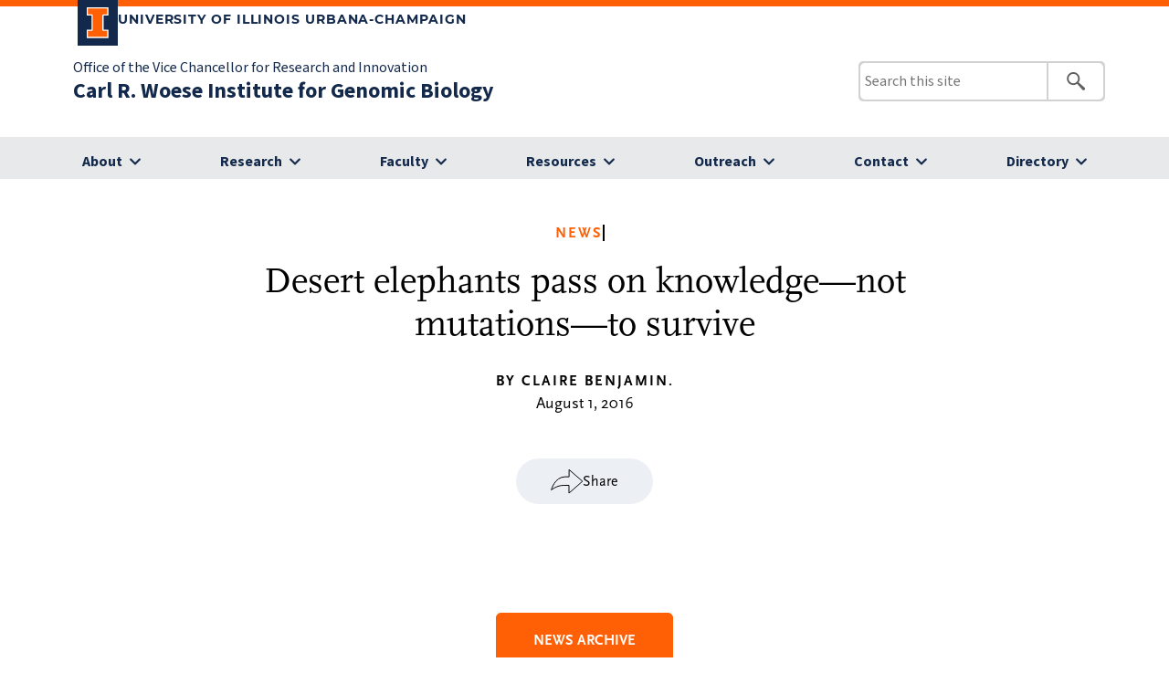

--- FILE ---
content_type: text/html; charset=UTF-8
request_url: https://www.igb.illinois.edu/article/desert-elephants-pass-knowledge%E2%80%94not-mutations%E2%80%94-survive
body_size: 34435
content:
<!DOCTYPE html>
<html lang="en" dir="ltr" prefix="content: http://purl.org/rss/1.0/modules/content/  dc: http://purl.org/dc/terms/  foaf: http://xmlns.com/foaf/0.1/  og: http://ogp.me/ns#  rdfs: http://www.w3.org/2000/01/rdf-schema#  schema: http://schema.org/  sioc: http://rdfs.org/sioc/ns#  sioct: http://rdfs.org/sioc/types#  skos: http://www.w3.org/2004/02/skos/core#  xsd: http://www.w3.org/2001/XMLSchema# ">
  <head>
    <meta charset="utf-8" />
<meta name="Generator" content="Drupal 10 (https://www.drupal.org)" />
<meta name="MobileOptimized" content="width" />
<meta name="HandheldFriendly" content="true" />
<meta name="viewport" content="width=device-width, initial-scale=1.0" />
<link rel="icon" href="/themes/igb_illinois/favicon.ico" type="image/vnd.microsoft.icon" />
<link rel="canonical" href="https://www.igb.illinois.edu/article/desert-elephants-pass-knowledge%E2%80%94not-mutations%E2%80%94-survive" />
<link rel="shortlink" href="https://www.igb.illinois.edu/node/959" />

    <title>Desert elephants pass on knowledge—not mutations—to survive | Carl R. Woese Institute for Genomic Biology</title>
    <link rel="stylesheet" media="all" href="/core/modules/system/css/components/align.module.css?t93vs2" />
<link rel="stylesheet" media="all" href="/core/modules/system/css/components/fieldgroup.module.css?t93vs2" />
<link rel="stylesheet" media="all" href="/core/modules/system/css/components/container-inline.module.css?t93vs2" />
<link rel="stylesheet" media="all" href="/core/modules/system/css/components/clearfix.module.css?t93vs2" />
<link rel="stylesheet" media="all" href="/core/modules/system/css/components/details.module.css?t93vs2" />
<link rel="stylesheet" media="all" href="/core/modules/system/css/components/hidden.module.css?t93vs2" />
<link rel="stylesheet" media="all" href="/core/modules/system/css/components/item-list.module.css?t93vs2" />
<link rel="stylesheet" media="all" href="/core/modules/system/css/components/js.module.css?t93vs2" />
<link rel="stylesheet" media="all" href="/core/modules/system/css/components/nowrap.module.css?t93vs2" />
<link rel="stylesheet" media="all" href="/core/modules/system/css/components/position-container.module.css?t93vs2" />
<link rel="stylesheet" media="all" href="/core/modules/system/css/components/reset-appearance.module.css?t93vs2" />
<link rel="stylesheet" media="all" href="/core/modules/system/css/components/resize.module.css?t93vs2" />
<link rel="stylesheet" media="all" href="/core/modules/system/css/components/system-status-counter.css?t93vs2" />
<link rel="stylesheet" media="all" href="/core/modules/system/css/components/system-status-report-counters.css?t93vs2" />
<link rel="stylesheet" media="all" href="/core/modules/system/css/components/system-status-report-general-info.css?t93vs2" />
<link rel="stylesheet" media="all" href="/core/modules/system/css/components/tablesort.module.css?t93vs2" />
<link rel="stylesheet" media="all" href="/modules/contrib/ckeditor_accordion/css/accordion.frontend.css?t93vs2" />
<link rel="stylesheet" media="all" href="/themes/igb_illinois/styles/style.css?t93vs2" />
<link rel="stylesheet" media="all" href="/themes/igb_illinois/styles/header-footer.css?t93vs2" />

    
  </head>
  <body>
        <a href="#main-content" class="visually-hidden focusable">
      Skip to main content
    </a>
    
      <div class="dialog-off-canvas-main-canvas" data-off-canvas-main-canvas>
    <link rel="icon" href="https://cdn.brand.illinois.edu/favicon.ico">
<link rel="stylesheet" href="https://use.typekit.net/tmi3yqt.css">
<link rel="stylesheet" href="https://cdn.brand.illinois.edu/illinois.css">
<link rel="stylesheet" href="https://cdn.toolkit.illinois.edu/2.15.0/toolkit.css">


<!-- css -->

<!-- end: css -->

<header>
<div class="section-inner" style="padding-left: 30px;">
	<div class="page-header__top">
		<div class="campus-wordmark">
			<a class="campus-wordmark__link" href="https://illinois.edu">
				<div class="block-i-container">
					<svg class="block-i" role="img" aria-label="Block I logo" viewBox="0 0 55 79" xmlns="http://www.w3.org/2000/svg">
						<title>Block I logo</title>
						<path class="block-i__outline" d="M54.2 21.1V0H0v21.1h12v36.1H0v21.1h54.2V57.2h-12V21.1z"></path>
						<path class="block-i__fill" d="M42.1 18.1h9V3H3v15h9c1.7 0 3 1.3 3 3v36.1c0 1.7-1.3 3-3 3H3v15h48.1v-15h-9c-1.7 0-3-1.3-3-3v-36c0-1.7 1.4-3 3-3z"></path>
					</svg>
				</div>

				<div class="wordmark-container">
					University of Illinois Urbana-Champaign
				</div>
			</a>
		</div>
	</div>
</div>

<il-header view="">

	<div slot="wordmark">
		<div class="page-header__bottom">
	<div class="site-wordmark">
		<div class="primary-unit">  <div>
    <div id="block-igb-illinois-igbillinoisprimaryunitname">
  
    
      
            <div><p><a href="https://research.illinois.edu/">Office of the Vice Chancellor for Research and Innovation</a></p>
</div>
      
  </div>

  </div>
</div>
		<div class="site-name"><h1>  <div>
    <div id="block-igb-illinois-sitebranding">
  
    
          <a href="/leakey/" rel="home">Carl R. Woese Institute for Genomic Biology</a>
    
</div>

  </div>
</h1></div>
	</div>


</div>
	</div>

		<il-search slot="search">  <div>
    <div class="search-block-form" data-drupal-selector="search-block-form" id="block-igb-illinois-searchform" role="search">
  
    
      <form action="/leakey/search/node" method="get" id="search-block-form" accept-charset="UTF-8">
  <div class="js-form-item form-item js-form-type-search form-item-keys js-form-item-keys form-no-label">
      <label for="edit-keys" class="visually-hidden">Search</label>
        <input title="Enter the terms you wish to search for." data-drupal-selector="edit-keys" type="search" id="edit-keys" name="keys" value="" size="15" maxlength="128" class="form-search" />

        </div>
<div data-drupal-selector="edit-actions" class="form-actions js-form-wrapper form-wrapper" id="edit-actions"><input data-drupal-selector="edit-submit" type="submit" id="edit-submit" value="Search" class="button js-form-submit form-submit" />
</div>

</form>

  </div>

  </div>
</il-search>
		
						<il-nav slot="navigation">
				<div class="navholder">
					  <div>
    <nav role="navigation" aria-labelledby="block-igb-illinois-igbillinoismenuabout-menu" id="block-igb-illinois-igbillinoismenuabout">
            
  <h2 class="visually-hidden" id="block-igb-illinois-igbillinoismenuabout-menu">IGB ILLINOIS: Menu About</h2>
  

        
<il-nav-section>

        	
			
										
		
			
		
									
				
				
				
      	<a href="/aboutIGB"  slot="label" class="subMenuTitle">About</a>
	  



<ul class="menu il-subnav">
    	
					  		  <li>
			<a href="/leakey/aboutIGB" title="About the IGB" data-drupal-link-system-path="node/4324">About the IGB</a>
						                <ul class="menu ">    	
					  		  <li>
			<a href="/leakey/aboutIGB/whatisgenomics" title="What is Genomics" data-drupal-link-system-path="node/4325">What is Genomics</a>
					  </li>
				  		  <li>
			<a href="/leakey/aboutIGB/carlwoese" title="Carl R. Woese" data-drupal-link-system-path="node/4326">Carl R. Woese</a>
					  </li>
				  		  <li>
			<a href="/leakey/aboutIGB/joinIGB" title="Join the IGB" data-drupal-link-system-path="node/4327">Join the IGB</a>
					  </li>
				  		  <li>
			<a href="/leakey/aboutIGB/annualreport" title="Videos" data-drupal-link-system-path="node/4323">Annual Report</a>
					  </li>
				
</ul>


	
	

	
	
</li-nav-section>
  
					  </li>
				  		  <li>
			<a href="/leakey/leadership" title="Leadership" data-drupal-link-system-path="node/4328">Leadership</a>
						                <ul class="menu ">    	
					  		  <li>
			<a href="/leakey/leadership/admin" title="Administration" data-drupal-link-system-path="node/4329">Administration</a>
					  </li>
				  		  <li>
			<a href="/leakey/leadership/themeleaders" title="Research Theme Leaders" data-drupal-link-system-path="node/4330">Research Theme Leaders</a>
					  </li>
				  		  <li>
			<a href="/leakey/leadership/advisory" title="External Advisory Members" data-drupal-link-system-path="node/4331">External Advisory Members</a>
					  </li>
				
</ul>


	
	

	
	
</li-nav-section>
  
					  </li>
				  		  <li>
			<a href="/leakey/dei" title="Diversity" data-drupal-link-system-path="node/3206">Diversity</a>
						                <ul class="menu ">    	
					  		  <li>
			<a href="/leakey/dei/about" title="About Diversity, Equity, and Inclusion" data-drupal-link-system-path="node/4332">About Diversity, Equity, and Inclusion</a>
					  </li>
				  		  <li>
			<a href="/leakey/dei/programs-initiatives" title="Programs &amp; Initiatives" data-drupal-link-system-path="node/4359">Programs &amp; Initiatives</a>
					  </li>
				  		  <li>
			<a href="/leakey/dei/taskforce" title="DEI Task Force" data-drupal-link-system-path="node/4361">Task Force</a>
					  </li>
				  		  <li>
			<a href="/leakey/dei/awards" title="DEI Awards" data-drupal-link-system-path="node/4362">Inclusive Excellence Award</a>
					  </li>
				  		  <li>
			<a href="/leakey/dei/resources" data-drupal-link-system-path="node/4363">DEI Resources</a>
					  </li>
				
</ul>


	
	

	
	
</li-nav-section>
  
					  </li>
				  		  <li>
			<a href="/leakey/give" title="Give" data-drupal-link-system-path="node/1722">Give</a>
					  </li>
				  		  <li>
			<a href="/leakey/article/archive" title="News" data-drupal-link-system-path="node/4368">News</a>
					  </li>
				  		  <li>
			<a href="/leakey/events" title="Events" data-drupal-link-system-path="node/4356">Events</a>
					  </li>
				
</ul>


	
	

	
	
</li-nav-section>
  


  </nav>
<nav role="navigation" aria-labelledby="block-igb-illinois-igbillinoismenuresearch-menu" id="block-igb-illinois-igbillinoismenuresearch">
            
  <h2 class="visually-hidden" id="block-igb-illinois-igbillinoismenuresearch-menu">IGB ILLINOIS: Menu Research</h2>
  

        
<il-nav-section>

        	
			
										
		
			
		
				
				
				
				
      	<a href="/research"  slot="label" class="subMenuTitle">Research</a>
	  



<ul class="menu il-subnav">
    	
					  		  <li>
			<a href="/leakey/research/ACPP" title="Anticancer Discovery from Pets to People" data-drupal-link-system-path="node/1769">Anticancer Discovery from Pets to People</a>
					  </li>
				  		  <li>
			<a href="/leakey/research/BSD" title="Biosystems Design" data-drupal-link-system-path="node/1713">Biosystems Design</a>
					  </li>
				  		  <li>
			<a href="/leakey/research/CAIM" title="Center for Artificial Intelligence and Modeling" data-drupal-link-system-path="node/3773">Center for Artificial Intelligence and Modeling</a>
					  </li>
				  		  <li>
			<a href="/leakey/research/CGD" title="Center for Genomic Diagnostics" data-drupal-link-system-path="node/3052">Center for Genomic Diagnostics</a>
					  </li>
				  		  <li>
			<a href="/leakey/research/CIS" title="Center for Indigenous Science" data-drupal-link-system-path="node/3774">Center for Indigenous Science</a>
					  </li>
				  		  <li>
			<a href="/leakey/research/CAMBERS" target="_blank" title="Crops And Microbes for BioEconomy Resilience and Sustainability" data-drupal-link-system-path="node/4646">Crops And Microbes for BioEconomy Resilience and Sustainability</a>
					  </li>
				  		  <li>
			<a href="/leakey/research/EIRH" title="Environmental Impact on Reproductive Health" data-drupal-link-system-path="node/3184">Environmental Impact on Reproductive Health</a>
					  </li>
				  		  <li>
			<a href="/leakey/research/GNDP" title="Gene Networks in Neural &amp; Developmental Plasticity" data-drupal-link-system-path="node/1710">Gene Networks in Neural &amp; Developmental Plasticity</a>
					  </li>
				  		  <li>
			<a href="/leakey/research/GSP" title="Genomic Security and Privacy" data-drupal-link-system-path="node/2932">Genomic Security and Privacy</a>
					  </li>
				  		  <li>
			<a href="/leakey/research/IGOH" title="Infection Genomics for One Health" data-drupal-link-system-path="node/2244">Infection Genomics for One Health</a>
					  </li>
				  		  <li>
			<a href="/leakey/research/MME" title="Microbiome Metabolic Engineering" data-drupal-link-system-path="node/1773">Microbiome Metabolic Engineering</a>
					  </li>
				  		  <li>
			<a href="/leakey/research/MMG" title="Mining for anti-infectious Molecules from Genomes" data-drupal-link-system-path="node/1701">Mining for anti-infectious Molecules from Genomes</a>
					  </li>
				  		  <li>
			<a href="/leakey/research/MCELS" title="Multi-Cellular Engineered Living Systems" data-drupal-link-system-path="node/3076">Multi-Cellular Engineered Living Systems</a>
					  </li>
				  		  <li>
			<a href="/leakey/research/PFS" title="Photosynthesis &amp; Food Security" data-drupal-link-system-path="node/1709">Photosynthesis &amp; Food Security</a>
					  </li>
				  		  <li>
			<a href="/leakey/research/RBTE" title="Regenerative Biology &amp; Tissue Engineering" data-drupal-link-system-path="node/1733">Regenerative Biology &amp; Tissue Engineering</a>
					  </li>
				
</ul>


	
	

	
	
</li-nav-section>
  


  </nav>
<nav role="navigation" aria-labelledby="block-igb-illinois-igbillinoisfaculty-menu" id="block-igb-illinois-igbillinoisfaculty">
            
  <h2 class="visually-hidden" id="block-igb-illinois-igbillinoisfaculty-menu">IGB ILLINOIS: FACULTY</h2>
  

        
<il-nav-section>

        	
			
										
		
			
		
				
				
				
				
      	<a href="/faculty"  slot="label" class="subMenuTitle">Faculty</a>
	  



<ul class="menu il-subnav">
    	
					  		  <li>
			<a href="/leakey/resources/services/PLD" data-drupal-link-system-path="node/4765">Professional and Leadership Development</a>
					  </li>
				  		  <li>
			<a href="/leakey/search/directory" data-drupal-link-system-path="node/4322">IGB Directory</a>
					  </li>
				  		  <li>
			<a href="/leakey/aboutIGB/joinIGB" data-drupal-link-system-path="node/4327">Join the IGB</a>
					  </li>
				
</ul>


	
	

	
	
</li-nav-section>
  


  </nav>
<nav role="navigation" aria-labelledby="block-igb-illinois-igbillinoismenuresources-menu" id="block-igb-illinois-igbillinoismenuresources">
            
  <h2 class="visually-hidden" id="block-igb-illinois-igbillinoismenuresources-menu">IGB ILLINOIS: Menu Resources</h2>
  

        
<il-nav-section>

        	
			
										
		
			
		
				
				
				
				
      	<a href="/resources"  slot="label" class="subMenuTitle">Resources</a>
	  



<ul class="menu il-subnav">
    	
					  		  <li>
			<a href="/leakey/resources/services" title="/resources/services" data-drupal-link-system-path="node/4392">IGB Services</a>
						                <ul class="menu ">    	
					  		  <li>
			<a href="/leakey/facilities-services/bioeconomy" data-drupal-link-system-path="node/4358">Bioeconomy and Entrepreneurship</a>
					  </li>
				  		  <li>
			<a href="/leakey/resources/services/business-office" data-drupal-link-system-path="node/4339">Business Office/HR</a>
					  </li>
				  		  <li>
			<a href="/leakey/resources/services/communications" data-drupal-link-system-path="node/4340">Communications</a>
					  </li>
				  		  <li>
			<a href="/leakey/resources/services/computationsgenomics" data-drupal-link-system-path="node/4341">Computational Genomics</a>
					  </li>
				  		  <li>
			<a href="/leakey/resources/services/CNRG" title="CNRG" data-drupal-link-system-path="node/4342">Computer and Network Resource Group</a>
					  </li>
				  		  <li>
			<a href="/leakey/resources/services/corefacilities" title="Core Facilities Microscopy Suite" data-drupal-link-system-path="node/4343">Core Facilities Microscopy Suite</a>
					  </li>
				  		  <li>
			<a href="/leakey/resources/services/PLD" data-drupal-link-system-path="node/4765">Professional and Leadership Development</a>
					  </li>
				  		  <li>
			<a href="/leakey/resources/services/events" title="Event Planning" data-drupal-link-system-path="node/4347">Event Planning</a>
					  </li>
				  		  <li>
			<a href="/leakey/resources/services/operations-facilities" title="Operations &amp; Facilities" data-drupal-link-system-path="node/4348">Operations &amp; Facilities</a>
					  </li>
				  		  <li>
			<a href="/leakey/outreach" title="Outreach and Engagement Group" data-drupal-link-system-path="node/4210">Outreach and Engagement Group</a>
					  </li>
				  		  <li>
			<a href="/leakey/resources/services/proposaldevteam" title="Proposal Development Team" data-drupal-link-system-path="node/4349">Proposal Development Team</a>
					  </li>
				  		  <li>
			<a href="https://otm.illinois.edu/" target="_blank">Office of Technology Management </a>
					  </li>
				
</ul>


	
	

	
	
</li-nav-section>
  
					  </li>
				  		  <li>
			<a href="/leakey/resources/careers" title="Careers" data-drupal-link-system-path="node/4350">Careers</a>
					  </li>
				  		  <li>
			<a href="/leakey/resources/fellowships" title="Fellowships" data-drupal-link-system-path="node/4351">Fellowships</a>
					  </li>
				
</ul>


	
	

	
	
</li-nav-section>
  


  </nav>
<nav role="navigation" aria-labelledby="block-igb-illinois-igbillinoismenuoutreach-menu" id="block-igb-illinois-igbillinoismenuoutreach">
            
  <h2 class="visually-hidden" id="block-igb-illinois-igbillinoismenuoutreach-menu">IGB ILLINOIS: Menu Outreach</h2>
  

        
<il-nav-section>

        	
			
										
		
			
		
				
				
				
				
      	<a href="/outreach"  slot="label" class="subMenuTitle">Outreach</a>
	  



<ul class="menu il-subnav">
    	
					  		  <li>
			<a href="/leakey/outreach/about" data-drupal-link-system-path="node/4212">About</a>
					  </li>
				  		  <li>
			<a href="/leakey/outreach/programs" data-drupal-link-system-path="node/4213">Events &amp; Programs</a>
						                <ul class="menu ">    	
					  		  <li>
			<a href="/leakey/outreach/programs#family" data-drupal-link-system-path="node/4213">Community and Family Events</a>
					  </li>
				  		  <li>
			<a href="/leakey/outreach/programs#k12" data-drupal-link-system-path="node/4213">K-12 Education</a>
					  </li>
				  		  <li>
			<a href="/leakey/outreach/programs#prodev" data-drupal-link-system-path="node/4213">Professional Development</a>
					  </li>
				
</ul>


	
	

	
	
</li-nav-section>
  
					  </li>
				  		  <li>
			<a href="/leakey/outreach/team" data-drupal-link-system-path="node/4334">People</a>
					  </li>
				
</ul>


	
	

	
	
</li-nav-section>
  


  </nav>
<nav role="navigation" aria-labelledby="block-igb-illinois-igbillinoismenucontact-menu" id="block-igb-illinois-igbillinoismenucontact">
            
  <h2 class="visually-hidden" id="block-igb-illinois-igbillinoismenucontact-menu">IGB ILLINOIS: Menu Contact</h2>
  

        
<il-nav-section>

        	
			
										
		
			
		
				
				
				
				
      	<a href="/contact"  slot="label" class="subMenuTitle">Contact</a>
	  




    	
		



	
	

	
	
</li-nav-section>
  


  </nav>
<nav role="navigation" aria-labelledby="block-igb-illinois-igbillinoismenudirectory-menu" id="block-igb-illinois-igbillinoismenudirectory">
            
  <h2 class="visually-hidden" id="block-igb-illinois-igbillinoismenudirectory-menu">IGB ILLINOIS: Menu Directory</h2>
  

        
<il-nav-section>

        	
			
										
		
			
		
				
				
				
									
      	<a href="/search/directory"  slot="label" class="subMenuTitle">Directory</a>
	  




    	
		



	
	

	
	
</li-nav-section>
  


  </nav>

  </div>

				</div>						
			</il-nav>
			
		

	
</il-header>
</header>
<!-- Google tag (gtag.js) -->
<script async src="https://www.googletagmanager.com/gtag/js?id=G-HFDBCKBWVS"></script>
<script>
  window.dataLayer = window.dataLayer || [];
  function gtag(){dataLayer.push(arguments);}
  gtag('js', new Date());
  
  gtag('config', 'G-HFDBCKBWVS');
</script>

<!-- END: include_header -->


<main aria-labelledby="Main-Content">
<div class="share_window_content">
		   <div>
    <div id="block-igb-illinois-igbillinoissharebuttons">
  
    
      
            <div><div class="share_button_button copyUrl">
<div class="image"><img height="19" src="../../../../themes/igb_illinois/images/share-button-copy-link.svg" width="19" loading="lazy"></div>
<p>Copy Link</p>
</div>
<div class="share_button_button">
<div class="image"><a href="mailto:info-igb@illinois.edu"><img height="14" src="../../../../themes/igb_illinois/images/share-button-email.svg" width="22" loading="lazy"></a></div>
<p><a href="mailto:info-igb@illinois.edu">Email</a></p>
</div>
<div class="share_button_button">
<div class="image" data-href="https://developers.facebook.com/docs/plugins/" data-layout data-size><a class="fb-xfbml-parse-ignore" href="https://www.facebook.com/sharer/sharer.php?u=https%3A%2F%2Fdevelopers.facebook.com%2Fdocs%2Fplugins%2F&amp;src=sdkpreparse" target="_blank"><img height="22" src="../../../../themes/igb_illinois/images/share-button-facebook.svg" width="22" loading="lazy"></a></div>
<p data-href="https://developers.facebook.com/docs/plugins/" data-layout data-size><a class="fb-xfbml-parse-ignore" href="https://www.facebook.com/sharer/sharer.php?u=https%3A%2F%2Fdevelopers.facebook.com%2Fdocs%2Fplugins%2F&amp;src=sdkpreparse" target="_blank">Facebook</a></p>
</div>
<div class="share_button_button">
<div class="image"><a class="shareTwitt" href="https://twitter.com/IGBIllinois" target="_blank"><img height="22" src="../../../../themes/igb_illinois/images/share-button-xlogo.svg" width="22" loading="lazy"></a></div>
<p><a class="shareTwitt" href="https://twitter.com/IGBIllinois" target="_blank">X</a></p>
</div>
<div class="share_button_button">
<div class="image"><a class="shareLinkedIn" href="https://www.linkedin.com/shareArticle?mini=true&amp;url=" onclick="window.open(this.href, 'mywin', 'left=20,top=20,width=500,height=500,toolbar=1,resizable=0'); return false;"><img height="22" src="../../../../themes/igb_illinois/images/share-button-linkedin.svg" width="22" loading="lazy"></a></div>
<p><a class="shareLinkedIn" href="https://www.linkedin.com/shareArticle?mini=true&amp;url=" onclick="window.open(this.href, 'mywin', 'left=20,top=20,width=500,height=500,toolbar=1,resizable=0'); return false;">LinkedIn</a></p>
</div>
<div id="fb-root">&nbsp;</div>
<script async defer crossorigin="anonymous" src="https://connect.facebook.net/en_US/sdk.js#xfbml=1&amp;version=v19.0" nonce="xJnijkOM"></script></div>
      
  </div>

  </div>

</div>

<div class="content_article">
		  <div>
    <div data-drupal-messages-fallback class="hidden"></div>

<article data-history-node-id="959" about="/article/desert-elephants-pass-knowledge%E2%80%94not-mutations%E2%80%94-survive" typeof="schema:Article">


<div class="clear"></div>
  <div>

	
	<div class="article_header_area" style="margin-top: 50px;">
		<div class="article_header_news_header_area">
			<div class="news_link"><a href="/article/archive">News</a></div> 
			<div class="news_topic">
				<a href="/article/archive?type[]="></a>
			</div>
			
		</div> 

		<h2>Desert elephants pass on knowledge—not mutations—to survive </h2>
		<div class="article_written_by">BY Claire Benjamin. </div>
		<div class="article_date">August 1, 2016</div>
		
					<div class="article_featured_image">
				
				
								<div class="feature_image_caption">
					
				</div>
							</div>
			
			<div class="share_button">
				<img src="../themes/igb_illinois/images/share_arrow.svg"> <p>Share</p>
			</div>
			<div class="share_window">
			</div>
		
		
	</div>
	
	
			<div class="container container_article">
			
            <div property="schema:text"></div>
       
		</div>

			
		
	<div class="homepage_article_see_more button_endofArticle"><a href="/article/archive">News Archive</a></div>

	
  </div>

</article>

  </div>

</div>




</main>
<footer class="page-footer">
		
	<div class="site-footer">
		
				
		  <div>
    <div id="block-igb-illinois-igbillinoisillinoisfooter">
  
    
      
            <div><div class="site-footer-unit-name-area">
<div class="section-inner">
<div class="site-footer__left">
<h2 class="site-title"><a href="../../../../../" title="Carl R. Woese Institute for Genomic Biology" id="link-1" rel="home">Carl R. Woese Institute for Genomic Biology</a></h2>
<p><span id="ariaLabelFacebook">View our Facebook Page</span> <span id="ariaLabelInstagram">View our Instagram Page</span> <span id="ariaLabelYoutube">View our Youtube Page</span> <span id="ariaLabelLinkedIn">View our LinkedIn Page</span> <span id="ariaLabelSubstack">View our Substack Page</span> <a href="https://www.facebook.com/IGBIllinois/" aria-labelledby="ariaLabelFacebook"><img src="/sites/default/files/svg-facebook.svg" alt="facebook" width="45" height="45" role="img" loading="lazy"></a> <a href="https://www.instagram.com/igbillinois/" aria-labelledby="ariaLabelInstagram"><img src="/sites/default/files/svg-instagram.svg" alt="instagram" width="45" height="45" role="img" loading="lazy"></a> <a href="https://www.youtube.com/user/IGBIllinois" aria-labelledby="ariaLabelYoutube"><img src="/sites/default/files/svg-youtube.svg" alt="youtube" width="45" height="45" role="img" loading="lazy"></a> <a href="https://www.linkedin.com/company/igbillinois/" aria-labelledby="ariaLabelLinkedIn"><img src="/sites/default/files/svg-linkedin.svg" alt="linkedin" width="45" height="45" role="img" loading="lazy"></a> <a href="https://igbillinois.substack.com/" aria-labelledby="ariaLabelSubstack"><img src="/sites/default/files/svg-substack.svg" alt="substack" width="45" height="45" role="img" loading="lazy"></a></p>
</div>
</div>
</div>
<div class="section-inner">
<div class="site-footer__left">
<div class="il-footer-contact">
<address>
<p>1206 West Gregory Drive | MC-195<br>Urbana, IL 61801</p>
<p>Phone: 217-244-2999</p>
<p>Email: <a href="mailto:info-igb@illinois.edu">info-igb@illinois.edu</a><br>&nbsp;</p>
<p style="line-height:1.25em !important;"><a href="https://research.illinois.edu/"><strong>Office of the Vice Chancellor for Research and Innovation</strong></a></p>
</address>
</div>
</div>
<div class="site-footer__right">
<div class="il-footer-navigation">
<nav class="il-links" aria-label="Quick Access Resources">
<h2><a href="/resources">Resources</a></h2>
<ul>
<li><a href="/resources#faculty">Faculty</a></li>
<li><a href="/resources#staff">Staff</a></li>
<li><a href="/resources#students">Students</a></li>
<li><a href="/resources#community">Community</a></li>
</ul>
</nav>
</div>
</div>
<div class="site-footer__right">
<div class="il-footer-navigation">
<nav class="il-links" aria-label="Quick Access Directory">
<h2>Directory</h2>
<ul>
<li><a href="/search/directory">Alphabetical</a></li>
<li><a href="/search/directory?query=&amp;type[]=faculty">Faculty</a></li>
<li><a href="/search/directory?query=&amp;type[]=staff">Administrative</a></li>
</ul>
</nav>
</div>
</div>
<div class="site-footer__right">
<div class="il-footer-navigation">
<nav class="il-links" aria-label="Quick Access Essentials">
<h2>Access</h2>
<ul>
<li><a href="/article/archive">News</a></li>
<li><a href="/events">Calendar</a></li>
<li><a href="/resources/services/corefacilities">Microscopy</a></li>
<li><a href="/outreach">Outreach</a></li>
</ul>
</nav>
</div>
</div>
<div class="site-footer__right">
<div class="il-footer-navigation">
<nav class="il-links" aria-label="Quick Access Research">
<h2><a href="/research">Research</a></h2>
<ul>
<li><a href="/research-areas/topic/health">Health &amp; Wellness</a></li>
<li><a href="/research-areas/topic/technology">Technology &amp; Society</a></li>
<li><a href="/research-areas/topic/environment">Agriculture &amp; Energy</a></li>
</ul>
</nav>
</div>
</div>
</div>
</div>
      
  </div>

  </div>

		
		<!--
			<div class="site-footer__left">
				<h2 class="site-title"><a href="https://igb.illinois.edu">The Institute for Genomic Biology</a></h2>
								
				 <div class="il-footer-contact">
                    <address>
						<p>507 E. Green Street </p>
						<p>MC-426</p>
						<p>Champaign, IL 61820</p>
						<p>Phone: <a href="tel:+12173335010">217-333-5010</a></p>
						<p>Email: <a href="mailto:branding@illinois.edu">branding@illinois.edu</a></p>
                    </address>
                </div>

				<div class="il-footer-parent"><a href="https://stratcom.illinois.edu/">Strategic Communications and Marketing</a></div>

			</div>

			<div class="site-footer__right">
				<div class="il-footer-navigation">
					<nav class="il-links" aria-label="Quick Access">
                        <h2>Quick access to:</h2>
                        <ul>
							<li><a href="https://stratcom.illinois.edu/stratcom-workshops/?utm_source=brandhomepage&utm_medium=website">Training Opportunities</a></li>
							<li><a href="https://brand.illinois.edu/resources/brand-checklist">Brand Checklist</a></li>
							<li><a href="https://brand.illinois.edu/resources/downloads">Downloads</a></li>
							<li><a href="https://cdn.brand.illinois.edu/">Hosted Brand Assets</a></li>
						</ul>
                    </nav>
				</div>
			</div>
		-->
			
	</div>


<div class="campus-footer">
		<div class="section-inner">
			<div class="campus-wordmark">
				<a href="https://illinois.edu">
					
					<svg version="1.1" id="Layer_1" aria-label="Illinois vertical logo" role="img" xmlns="http://www.w3.org/2000/svg" xmlns:xlink="http://www.w3.org/1999/xlink" x="0px" y="0px" viewBox="0 0 1365.9 234.4" style="enable-background:new 0 0 1365.9 234.4;" xml:space="preserve">
						<style type="text/css">
							.st0{fill:#FFFFFF;}
							.st1{fill:#FF5F05;}
						</style>
						<g>
							<g>
								<g>
									<rect x="288.3" y="31.7" class="st0" width="37.6" height="170.9"/>
									<polygon class="st0" points="408.2,31.7 370.6,31.7 370.6,202.6 493.4,202.6 493.4,168.5 408.2,168.5"/>
									<polygon class="st0" points="558.5,31.7 520.9,31.7 520.9,202.6 643.8,202.6 643.8,168.5 558.5,168.5"/>
									<rect x="672.2" y="31.7" class="st0" width="37.6" height="170.9"/>
									<polygon class="st0" points="869.2,137 789.1,31.7 754.4,31.7 754.4,202.6 791.6,202.6 791.6,94 874.4,202.6 906.3,202.6 906.3,31.7 869.2,31.7"/>
									<path class="st0" d="M1033,28.8c-52.7,0-91.1,39.8-91.1,88.4v0.5c0,48.6,37.9,87.9,90.6,87.9c52.7,0,91.1-39.8,91.1-88.4v-0.5 C1123.6,68.1,1085.8,28.8,1033,28.8z M1084.3,117.7c0,29.3-21,53.2-51.3,53.2c-30.3,0-51.8-24.4-51.8-53.7v-0.5 c0-29.3,21-53.2,51.3-53.2c30.3,0,51.8,24.4,51.8,53.7L1084.3,117.7L1084.3,117.7z"/>
									<rect x="1160" y="31.7" class="st0" width="37.6" height="170.9"/>
									<path class="st0" d="M1311,100.3c-29.5-7.6-36.9-11.2-36.9-22.5v-0.5c0-8.3,7.6-14.9,22-14.9c14.4,0,29.3,6.3,44.4,16.8L1360,51 c-17.3-13.9-38.6-21.7-63.5-21.7c-34.9,0-59.8,20.5-59.8,51.5v0.5c0,33.9,22.2,43.5,56.7,52.3c28.6,7.3,34.4,12.2,34.4,21.7v0.5 c0,10-9.3,16.1-24.7,16.1c-19.5,0-35.7-8.1-51-20.8l-22.2,26.6c20.5,18.3,46.6,27.4,72.5,27.4c36.9,0,62.8-19,62.8-53v-0.5	C1365.2,121.8,1345.6,109.4,1311,100.3L1311,100.3z"/>
								</g>
								<path class="st0" d="M126.3,171.2v-108h36v-63H0.3v63h36v108h-36v63h162v-63L126.3,171.2L126.3,171.2z M153.3,225.2H9.3v-45h27 c5,0,9-4,9-9v-108c0-5-4-9-9-9h-27v-45h144v45h-27c-5,0-9,4-9,9v108c0,5,4,9,9,9h27L153.3,225.2L153.3,225.2z"/>
							</g>
							<path class="st1" d="M126.3,54.1h27v-45H9.3v45h27c5,0,9,4,9,9v108c0,5-4,9-9,9h-27v45h144v-45h-27c-5,0-9-4-9-9v-108 C117.3,58.2,121.3,54.1,126.3,54.1"/>
						</g>
					</svg>	
				</a>
			</div>



			<div class="links">

				<nav aria-label="Illinois Campus Links">

					<ul id="campus-footer-links"></ul>

					<script>
						fetch("https://cdn.brand.illinois.edu/footer-links.json")
							.then(function(response) {

								return response.json();
							})
							.then(function(data) {
								data.sort((a, b) => a.label.localeCompare(b.label));
								appendData(data);
							})
							.catch(function(err) {
								console.log('error: ' + err);
							});

						function appendData(data) {
							const ul = document.getElementById("campus-footer-links");

							for (var i = 0; i < data.length; i++) {
								const li = document.createElement("li");
								const a = document.createElement("a");

								a.innerHTML = data[i].label;
								a.setAttribute('href', data[i].href);

								ul.appendChild(li);
								li.appendChild(a);
							}
						}
					</script>


				</nav>
		
        </div>
		</div><!-- end .section-inner -->
	</div><!-- end .campus-footer -->

	
	<div class="legal-footer links-section">
		<div class="section-inner">
			<nav class="il-footer-links" aria-label="Legal notices">
				<ul>
					<li><button id="ot-sdk-btn" class="ot-sdk-show-settings">About Cookies</button></li>
					<li><a href="https://www.vpaa.uillinois.edu/resources/web_privacy">Privacy Policy</a></li>
					<li><a href="https://illinois.edu/resources/website/copyright.html">Copyright &#169; <span id="copyright-year"></span></a></li>
					<li><a href="https://illinois.edu/resources/website/accessibility.html">Accessibility</a></li>
				</ul>
			</nav>
		</div><!-- end .section-inner -->
	</div>
	
</footer>


  </div>

    
    <script type="application/json" data-drupal-selector="drupal-settings-json">{"path":{"baseUrl":"\/","pathPrefix":"","currentPath":"node\/959","currentPathIsAdmin":false,"isFront":false,"currentLanguage":"en"},"pluralDelimiter":"\u0003","suppressDeprecationErrors":true,"ckeditorAccordion":{"accordionStyle":{"collapseAll":1,"keepRowsOpen":0,"animateAccordionOpenAndClose":1,"openTabsWithHash":0,"allowHtmlInTitles":0}},"statistics":{"data":{"nid":"959"},"url":"\/core\/modules\/statistics\/statistics.php"},"ajaxTrustedUrl":{"\/leakey\/search\/node":true},"user":{"uid":0,"permissionsHash":"4da631ed203123ae05f2ccf2f62c332b6ee4c01a9c212ef560273274c57aaa9a"}}</script>
<script src="/core/assets/vendor/jquery/jquery.min.js?v=3.7.1"></script>
<script src="/core/assets/vendor/once/once.min.js?v=1.0.1"></script>
<script src="/core/misc/drupalSettingsLoader.js?v=10.5.6"></script>
<script src="/core/misc/drupal.js?v=10.5.6"></script>
<script src="/core/misc/drupal.init.js?v=10.5.6"></script>
<script src="/modules/contrib/ckeditor_accordion/js/accordion.frontend.min.js?t93vs2"></script>
<script src="/themes/igb_illinois/js/igbToolkit.js?t93vs2"></script>
<script src="/themes/igb_illinois/js/app.js?t93vs2"></script>
<script src="/themes/igb_illinois/js/site.js?t93vs2"></script>
<script src="/core/modules/statistics/statistics.js?v=10.5.6"></script>

  </body>
</html>


--- FILE ---
content_type: image/svg+xml
request_url: https://www.igb.illinois.edu/themes/igb_illinois/images/share_arrow.svg
body_size: 700
content:
<svg xmlns="http://www.w3.org/2000/svg" xmlns:xlink="http://www.w3.org/1999/xlink" width="35.851" height="26.712" viewBox="0 0 35.851 26.712">
  <defs>
    <clipPath id="clip-path">
      <rect id="Rectangle_76" data-name="Rectangle 76" width="35.851" height="26.712" fill="none" stroke="#000" stroke-width="1"/>
    </clipPath>
  </defs>
  <g id="Group_107" data-name="Group 107" clip-path="url(#clip-path)">
    <path id="Path_61" data-name="Path 61" d="M35.011,13.006,20.341.5V8.316H16.012C4.107,8.437.5,22.745.5,22.745s6.493-5.171,13.828-5.05H20.22v8.177Z" transform="translate(0.17 0.17)" fill="none" stroke="#000" stroke-linecap="round" stroke-linejoin="round" stroke-width="1"/>
  </g>
</svg>


--- FILE ---
content_type: application/javascript
request_url: https://www.igb.illinois.edu/themes/igb_illinois/js/igbToolkit.js?t93vs2
body_size: 175570
content:
!function(e){var t={};function n(r){if(t[r])return t[r].exports;var o=t[r]={i:r,l:!1,exports:{}};return e[r].call(o.exports,o,o.exports,n),o.l=!0,o.exports}n.m=e,n.c=t,n.d=function(e,t,r){n.o(e,t)||Object.defineProperty(e,t,{enumerable:!0,get:r})},n.r=function(e){"undefined"!=typeof Symbol&&Symbol.toStringTag&&Object.defineProperty(e,Symbol.toStringTag,{value:"Module"}),Object.defineProperty(e,"__esModule",{value:!0})},n.t=function(e,t){if(1&t&&(e=n(e)),8&t)return e;if(4&t&&"object"==typeof e&&e&&e.__esModule)return e;var r=Object.create(null);if(n.r(r),Object.defineProperty(r,"default",{enumerable:!0,value:e}),2&t&&"string"!=typeof e)for(var o in e)n.d(r,o,function(t){return e[t]}.bind(null,o));return r},n.n=function(e){var t=e&&e.__esModule?function(){return e.default}:function(){return e};return n.d(t,"a",t),t},n.o=function(e,t){return Object.prototype.hasOwnProperty.call(e,t)},n.p="https://cdn.brand.illinois.edu/il-toolkit/2.10.0/",n(n.s="e6Wu")}({"4+YA":function(e,t){function n(e){return(n="function"==typeof Symbol&&"symbol"==typeof Symbol.iterator?function(e){return typeof e}:function(e){return e&&"function"==typeof Symbol&&e.constructor===Symbol&&e!==Symbol.prototype?"symbol":typeof e})(e)}function r(e,t){if("function"!=typeof t&&null!==t)throw new TypeError("Super expression must either be null or a function");e.prototype=Object.create(t&&t.prototype,{constructor:{value:e,writable:!0,configurable:!0}}),Object.defineProperty(e,"prototype",{writable:!1}),t&&o(e,t)}function o(e,t){return(o=Object.setPrototypeOf?Object.setPrototypeOf.bind():function(e,t){return e.__proto__=t,e})(e,t)}function i(e){var t=function(){if("undefined"==typeof Reflect||!Reflect.construct)return!1;if(Reflect.construct.sham)return!1;if("function"==typeof Proxy)return!0;try{return Boolean.prototype.valueOf.call(Reflect.construct(Boolean,[],(function(){}))),!0}catch(e){return!1}}();return function(){var n,r=l(e);if(t){var o=l(this).constructor;n=Reflect.construct(r,arguments,o)}else n=r.apply(this,arguments);return a(this,n)}}function a(e,t){if(t&&("object"===n(t)||"function"==typeof t))return t;if(void 0!==t)throw new TypeError("Derived constructors may only return object or undefined");return function(e){if(void 0===e)throw new ReferenceError("this hasn't been initialised - super() hasn't been called");return e}(e)}function l(e){return(l=Object.setPrototypeOf?Object.getPrototypeOf.bind():function(e){return e.__proto__||Object.getPrototypeOf(e)})(e)}function c(e,t){for(var n=0;n<t.length;n++){var r=t[n];r.enumerable=r.enumerable||!1,r.configurable=!0,"value"in r&&(r.writable=!0),Object.defineProperty(e,r.key,r)}}function u(e,t,n){return t&&c(e.prototype,t),n&&c(e,n),Object.defineProperty(e,"prototype",{writable:!1}),e}function s(e,t){if(!(e instanceof t))throw new TypeError("Cannot call a class as a function")}var f=u((function e(){"use strict";s(this,e)})),d=function(e){"use strict";r(n,e);var t=i(n);function n(){return s(this,n),t.apply(this,arguments)}return u(n)}(f),p=function(e){"use strict";r(n,e);var t=i(n);function n(e){var r;return s(this,n),(r=t.call(this))._pageNumber=e,r}return u(n,[{key:"pageNumber",get:function(){return this._pageNumber}}]),n}(f),h=function(e){"use strict";r(n,e);var t=i(n);function n(){return s(this,n),t.apply(this,arguments)}return u(n)}(p),b=function(e){"use strict";r(n,e);var t=i(n);function n(e,r){var o;return s(this,n),(o=t.call(this,r)).nav=e,o}return u(n,[{key:"url",get:function(){return this.nav.getPageUrl(this.pageNumber)}}]),n}(p),y=function(e){"use strict";r(n,e);var t=i(n);function n(){return s(this,n),t.apply(this,arguments)}return u(n)}(b),v=function(e){"use strict";r(n,e);var t=i(n);function n(){return s(this,n),t.apply(this,arguments)}return u(n)}(b),g=function(e){"use strict";r(n,e);var t=i(n);function n(){return s(this,n),t.apply(this,arguments)}return u(n)}(b),m=function(e){"use strict";r(n,e);var t=i(n);function n(){return s(this,n),t.apply(this,arguments)}return u(n)}(b),w=function(){"use strict";function e(t,n){var r=arguments.length>2&&void 0!==arguments[2]?arguments[2]:"page";if(s(this,e),this.pageParamName=r,this.pageCount=n,this.baseUrl=t,this.currentPage=1,"function"!=typeof this.baseUrl){var o=new URL(t);o.searchParams.has(this.pageParamName)&&(this.currentPage=o.searchParams.get(this.pageParamName))}}return u(e,[{key:"currentPage",get:function(){return this._currentPage},set:function(e){this._currentPage=parseInt(e)}},{key:"items",get:function(){for(var e=[],t=this.getVisiblePageRange(),n=t.start,r=t.end,o=n;o<=r;o++)o===this.currentPage?e.push(this.currentPageItem):e.push(this.getPageLink(o));return n>1&&(e.unshift(new d),e.unshift(this.getPageLink(1))),r<this.pageCount&&(e.push(new d),e.push(this.getPageLink(this.pageCount))),this.hasPreviousPageLink()&&e.unshift(this.previousPageLink),this.hasNextPageLink()&&e.push(this.nextPageLink),this.hasFirstPageLink()&&e.unshift(this.firstPageLink),this.hasLastPageLink()&&e.push(this.lastPageLink),e}},{key:"currentPageItem",get:function(){return new h(this.currentPage)}},{key:"firstPageLink",get:function(){return new y(this,1)}},{key:"lastPageLink",get:function(){return new v(this,this.pageCount)}},{key:"nextPageLink",get:function(){return new g(this,this.currentPage+1)}},{key:"pageCount",get:function(){return this._pageCount},set:function(e){this._pageCount=parseInt(e)}},{key:"previousPageLink",get:function(){return new m(this,this.currentPage-1)}},{key:"getPageLink",value:function(e){return new b(this,e)}},{key:"getPageUrl",value:function(e){if("function"==typeof this.baseUrl)return this.baseUrl(e);var t=new URL(this.baseUrl);return t.searchParams.set(this.pageParamName,e),t.href}},{key:"getVisiblePageRange",value:function(){var e=this.currentPage-3;e<3&&(e=1);var t=e+6;return t>this.pageCount-2&&(t=this.pageCount,(e=Math.max(1,t-6))<3&&(e=1)),{start:e,end:t}}},{key:"hasFirstPageLink",value:function(){return 1!==this.currentPage}},{key:"hasLastPageLink",value:function(){return this.currentPage!==this.pageCount}},{key:"hasNextPageLink",value:function(){return this.currentPage!==this.pageCount}},{key:"hasPreviousPageLink",value:function(){return 1!==this.currentPage}},{key:"setPageParamName",value:function(e){return this.pageParamName=e,this}}]),e}();e.exports={CurrentPage:h,Ellipsis:d,FirstPageLink:y,LastPageLink:v,Navigation:w,NextPageLink:g,PageLink:b,PreviousPageLink:m}},HzeO:function(e,t){window.addEventListener("DOMContentLoaded",(function(e){document.querySelectorAll(".il-formatted .il-accordion details").forEach((function(e){e.addEventListener("toggle",(function(e){if(e.target.open){var t=e.target.parentNode;null==t||t.classList.contains("il-accordion")||(t=t.parentNode),t.querySelectorAll("details").forEach((function(t){t!==e.target&&t.removeAttribute("open")}))}}))}))})),window.matchMedia("print").addEventListener("change",(function(e){document.querySelectorAll(".il-accordion").forEach((function(e){e.classList.add("il-accordion-print"),e.classList.remove("il-accordion")})),document.querySelectorAll("details").forEach((function(e){e.setAttribute("open",!0)}))}))},PZ2f:function(e,t){function n(e,t){for(var n=0;n<t.length;n++){var r=t[n];r.enumerable=r.enumerable||!1,r.configurable=!0,"value"in r&&(r.writable=!0),Object.defineProperty(e,r.key,r)}}e.exports=function(){"use strict";function e(){!function(e,t){if(!(e instanceof t))throw new TypeError("Cannot call a class as a function")}(this,e)}var t,r,o;return t=e,o=[{key:"isActive",value:function(){return"true"===document.documentElement.getAttribute("data-il-debug")}},{key:"warn",value:function(t){e.isActive()&&console.warn(t)}}],(r=null)&&n(t.prototype,r),o&&n(t,o),Object.defineProperty(t,"prototype",{writable:!1}),e}()},XvaE:function(e,t){function n(e){return(n="function"==typeof Symbol&&"symbol"==typeof Symbol.iterator?function(e){return typeof e}:function(e){return e&&"function"==typeof Symbol&&e.constructor===Symbol&&e!==Symbol.prototype?"symbol":typeof e})(e)}function r(e,t){return(r=Object.setPrototypeOf?Object.setPrototypeOf.bind():function(e,t){return e.__proto__=t,e})(e,t)}function o(e){var t=function(){if("undefined"==typeof Reflect||!Reflect.construct)return!1;if(Reflect.construct.sham)return!1;if("function"==typeof Proxy)return!0;try{return Boolean.prototype.valueOf.call(Reflect.construct(Boolean,[],(function(){}))),!0}catch(e){return!1}}();return function(){var n,r=a(e);if(t){var o=a(this).constructor;n=Reflect.construct(r,arguments,o)}else n=r.apply(this,arguments);return i(this,n)}}function i(e,t){if(t&&("object"===n(t)||"function"==typeof t))return t;if(void 0!==t)throw new TypeError("Derived constructors may only return object or undefined");return function(e){if(void 0===e)throw new ReferenceError("this hasn't been initialised - super() hasn't been called");return e}(e)}function a(e){return(a=Object.setPrototypeOf?Object.getPrototypeOf.bind():function(e){return e.__proto__||Object.getPrototypeOf(e)})(e)}function l(e,t){for(var n=0;n<t.length;n++){var r=t[n];r.enumerable=r.enumerable||!1,r.configurable=!0,"value"in r&&(r.writable=!0),Object.defineProperty(e,r.key,r)}}function c(e,t,n){return t&&l(e.prototype,t),n&&l(e,n),Object.defineProperty(e,"prototype",{writable:!1}),e}function u(e,t){if(!(e instanceof t))throw new TypeError("Cannot call a class as a function")}var s=function(e){"use strict";!function(e,t){if("function"!=typeof t&&null!==t)throw new TypeError("Super expression must either be null or a function");e.prototype=Object.create(t&&t.prototype,{constructor:{value:e,writable:!0,configurable:!0}}),Object.defineProperty(e,"prototype",{writable:!1}),t&&r(e,t)}(n,e);var t=o(n);function n(e,r){var o;u(this,n),(o=t.call(this))._videoId=e.split("/").pop(),o._videoCode="26883701",o._videoType="",o._videoUrl="";var i=e.toLowerCase();if(i.includes("youtube")||i.includes("youtu.be")){var a=e.split("v=");a.length>1&&(o._videoId=a[1]),o._videoType="youtube",o._videoUrl="https://www.youtube.com/embed/".concat(o._videoId)}else if(i.includes("mediaspace")){if("vertical"==r&&(o._videoCode="44666331"),o._videoType="mediaspace",i.includes("embed/secure")){o._videoCode=o._videoId;var l=e.split("/");o._videoId=l[l.length-3]}o._videoUrl="https://mediaspace.illinois.edu/embed/secure/iframe/entryId/".concat(o._videoId,"/uiConfId/").concat(o._videoCode)}else i.includes("vimeo")&&(o._videoType="vimeo",o._videoUrl="https://player.vimeo.com/video/".concat(o._videoId));return o}return c(n,[{key:"videoType",get:function(){return this._videoType}},{key:"videoId",get:function(){return this._videoId}},{key:"videoCode",get:function(){return this._videoCode}},{key:"videoUrl",get:function(){return this._videoUrl}}]),n}(c((function e(){"use strict";u(this,e)})));e.exports={UrlItem:s}},YzuQ:function(e,t){window.addEventListener("DOMContentLoaded",(function(e){document.querySelectorAll("a[data-il], button[data-il]").forEach((function(e){switch(e.getAttribute("data-il")){case"accessibility":e.innerHTML="Accessibility",e.setAttribute("href","https://illinois.edu/resources/website/accessibility.html");break;case"copyright":var t=(new Date).getFullYear();e.innerHTML="Copyright &#169; ".concat(t),e.setAttribute("href","https://illinois.edu/resources/website/copyright.html");break;case"cookies":e.innerHTML="About Cookies",e.id="ot-sdk-btn",e.classList.add("ot-sdk-show-settings");break;case"privacy":e.innerHTML="Privacy Policy",e.setAttribute("href","https://www.vpaa.uillinois.edu/resources/web_privacy");break;default:e.style.display="none"}}))}))},e6Wu:function(e,t,n){"use strict";n.r(t);n("mjzU"),n("HzeO");
/**
 * @license
 * Copyright 2019 Google LLC
 * SPDX-License-Identifier: BSD-3-Clause
 */
const r=window.ShadowRoot&&(void 0===window.ShadyCSS||window.ShadyCSS.nativeShadow)&&"adoptedStyleSheets"in Document.prototype&&"replace"in CSSStyleSheet.prototype,o=Symbol(),i=new WeakMap;class a{constructor(e,t,n){if(this._$cssResult$=!0,n!==o)throw Error("CSSResult is not constructable. Use `unsafeCSS` or `css` instead.");this.cssText=e,this.t=t}get styleSheet(){let e=this.o;const t=this.t;if(r&&void 0===e){const n=void 0!==t&&1===t.length;n&&(e=i.get(t)),void 0===e&&((this.o=e=new CSSStyleSheet).replaceSync(this.cssText),n&&i.set(t,e))}return e}toString(){return this.cssText}}const l=(e,...t)=>{const n=1===e.length?e[0]:t.reduce((t,n,r)=>t+(e=>{if(!0===e._$cssResult$)return e.cssText;if("number"==typeof e)return e;throw Error("Value passed to 'css' function must be a 'css' function result: "+e+". Use 'unsafeCSS' to pass non-literal values, but take care to ensure page security.")})(n)+e[r+1],e[0]);return new a(n,e,o)},c=r?e=>e:e=>e instanceof CSSStyleSheet?(e=>{let t="";for(const n of e.cssRules)t+=n.cssText;return(e=>new a("string"==typeof e?e:e+"",void 0,o))(t)})(e):e
/**
 * @license
 * Copyright 2017 Google LLC
 * SPDX-License-Identifier: BSD-3-Clause
 */;var u;const s=window.trustedTypes,f=s?s.emptyScript:"",d=window.reactiveElementPolyfillSupport,p={toAttribute(e,t){switch(t){case Boolean:e=e?f:null;break;case Object:case Array:e=null==e?e:JSON.stringify(e)}return e},fromAttribute(e,t){let n=e;switch(t){case Boolean:n=null!==e;break;case Number:n=null===e?null:Number(e);break;case Object:case Array:try{n=JSON.parse(e)}catch(e){n=null}}return n}},h=(e,t)=>t!==e&&(t==t||e==e),b={attribute:!0,type:String,converter:p,reflect:!1,hasChanged:h};class y extends HTMLElement{constructor(){super(),this._$Ei=new Map,this.isUpdatePending=!1,this.hasUpdated=!1,this._$El=null,this.u()}static addInitializer(e){var t;null!==(t=this.h)&&void 0!==t||(this.h=[]),this.h.push(e)}static get observedAttributes(){this.finalize();const e=[];return this.elementProperties.forEach((t,n)=>{const r=this._$Ep(n,t);void 0!==r&&(this._$Ev.set(r,n),e.push(r))}),e}static createProperty(e,t=b){if(t.state&&(t.attribute=!1),this.finalize(),this.elementProperties.set(e,t),!t.noAccessor&&!this.prototype.hasOwnProperty(e)){const n="symbol"==typeof e?Symbol():"__"+e,r=this.getPropertyDescriptor(e,n,t);void 0!==r&&Object.defineProperty(this.prototype,e,r)}}static getPropertyDescriptor(e,t,n){return{get(){return this[t]},set(r){const o=this[e];this[t]=r,this.requestUpdate(e,o,n)},configurable:!0,enumerable:!0}}static getPropertyOptions(e){return this.elementProperties.get(e)||b}static finalize(){if(this.hasOwnProperty("finalized"))return!1;this.finalized=!0;const e=Object.getPrototypeOf(this);if(e.finalize(),this.elementProperties=new Map(e.elementProperties),this._$Ev=new Map,this.hasOwnProperty("properties")){const e=this.properties,t=[...Object.getOwnPropertyNames(e),...Object.getOwnPropertySymbols(e)];for(const n of t)this.createProperty(n,e[n])}return this.elementStyles=this.finalizeStyles(this.styles),!0}static finalizeStyles(e){const t=[];if(Array.isArray(e)){const n=new Set(e.flat(1/0).reverse());for(const e of n)t.unshift(c(e))}else void 0!==e&&t.push(c(e));return t}static _$Ep(e,t){const n=t.attribute;return!1===n?void 0:"string"==typeof n?n:"string"==typeof e?e.toLowerCase():void 0}u(){var e;this._$E_=new Promise(e=>this.enableUpdating=e),this._$AL=new Map,this._$Eg(),this.requestUpdate(),null===(e=this.constructor.h)||void 0===e||e.forEach(e=>e(this))}addController(e){var t,n;(null!==(t=this._$ES)&&void 0!==t?t:this._$ES=[]).push(e),void 0!==this.renderRoot&&this.isConnected&&(null===(n=e.hostConnected)||void 0===n||n.call(e))}removeController(e){var t;null===(t=this._$ES)||void 0===t||t.splice(this._$ES.indexOf(e)>>>0,1)}_$Eg(){this.constructor.elementProperties.forEach((e,t)=>{this.hasOwnProperty(t)&&(this._$Ei.set(t,this[t]),delete this[t])})}createRenderRoot(){var e;const t=null!==(e=this.shadowRoot)&&void 0!==e?e:this.attachShadow(this.constructor.shadowRootOptions);return((e,t)=>{r?e.adoptedStyleSheets=t.map(e=>e instanceof CSSStyleSheet?e:e.styleSheet):t.forEach(t=>{const n=document.createElement("style"),r=window.litNonce;void 0!==r&&n.setAttribute("nonce",r),n.textContent=t.cssText,e.appendChild(n)})})(t,this.constructor.elementStyles),t}connectedCallback(){var e;void 0===this.renderRoot&&(this.renderRoot=this.createRenderRoot()),this.enableUpdating(!0),null===(e=this._$ES)||void 0===e||e.forEach(e=>{var t;return null===(t=e.hostConnected)||void 0===t?void 0:t.call(e)})}enableUpdating(e){}disconnectedCallback(){var e;null===(e=this._$ES)||void 0===e||e.forEach(e=>{var t;return null===(t=e.hostDisconnected)||void 0===t?void 0:t.call(e)})}attributeChangedCallback(e,t,n){this._$AK(e,n)}_$EO(e,t,n=b){var r,o;const i=this.constructor._$Ep(e,n);if(void 0!==i&&!0===n.reflect){const a=(null!==(o=null===(r=n.converter)||void 0===r?void 0:r.toAttribute)&&void 0!==o?o:p.toAttribute)(t,n.type);this._$El=e,null==a?this.removeAttribute(i):this.setAttribute(i,a),this._$El=null}}_$AK(e,t){var n,r;const o=this.constructor,i=o._$Ev.get(e);if(void 0!==i&&this._$El!==i){const e=o.getPropertyOptions(i),a=e.converter,l=null!==(r=null!==(n=null==a?void 0:a.fromAttribute)&&void 0!==n?n:"function"==typeof a?a:null)&&void 0!==r?r:p.fromAttribute;this._$El=i,this[i]=l(t,e.type),this._$El=null}}requestUpdate(e,t,n){let r=!0;void 0!==e&&(((n=n||this.constructor.getPropertyOptions(e)).hasChanged||h)(this[e],t)?(this._$AL.has(e)||this._$AL.set(e,t),!0===n.reflect&&this._$El!==e&&(void 0===this._$EC&&(this._$EC=new Map),this._$EC.set(e,n))):r=!1),!this.isUpdatePending&&r&&(this._$E_=this._$Ej())}async _$Ej(){this.isUpdatePending=!0;try{await this._$E_}catch(e){Promise.reject(e)}const e=this.scheduleUpdate();return null!=e&&await e,!this.isUpdatePending}scheduleUpdate(){return this.performUpdate()}performUpdate(){var e;if(!this.isUpdatePending)return;this.hasUpdated,this._$Ei&&(this._$Ei.forEach((e,t)=>this[t]=e),this._$Ei=void 0);let t=!1;const n=this._$AL;try{t=this.shouldUpdate(n),t?(this.willUpdate(n),null===(e=this._$ES)||void 0===e||e.forEach(e=>{var t;return null===(t=e.hostUpdate)||void 0===t?void 0:t.call(e)}),this.update(n)):this._$Ek()}catch(e){throw t=!1,this._$Ek(),e}t&&this._$AE(n)}willUpdate(e){}_$AE(e){var t;null===(t=this._$ES)||void 0===t||t.forEach(e=>{var t;return null===(t=e.hostUpdated)||void 0===t?void 0:t.call(e)}),this.hasUpdated||(this.hasUpdated=!0,this.firstUpdated(e)),this.updated(e)}_$Ek(){this._$AL=new Map,this.isUpdatePending=!1}get updateComplete(){return this.getUpdateComplete()}getUpdateComplete(){return this._$E_}shouldUpdate(e){return!0}update(e){void 0!==this._$EC&&(this._$EC.forEach((e,t)=>this._$EO(t,this[t],e)),this._$EC=void 0),this._$Ek()}updated(e){}firstUpdated(e){}}
/**
 * @license
 * Copyright 2017 Google LLC
 * SPDX-License-Identifier: BSD-3-Clause
 */
var v;y.finalized=!0,y.elementProperties=new Map,y.elementStyles=[],y.shadowRootOptions={mode:"open"},null==d||d({ReactiveElement:y}),(null!==(u=globalThis.reactiveElementVersions)&&void 0!==u?u:globalThis.reactiveElementVersions=[]).push("1.3.4");const g=globalThis.trustedTypes,m=g?g.createPolicy("lit-html",{createHTML:e=>e}):void 0,w=`lit$${(Math.random()+"").slice(9)}$`,k="?"+w,O=`<${k}>`,x=document,j=(e="")=>x.createComment(e),_=e=>null===e||"object"!=typeof e&&"function"!=typeof e,P=Array.isArray,S=e=>P(e)||"function"==typeof(null==e?void 0:e[Symbol.iterator]),E=/<(?:(!--|\/[^a-zA-Z])|(\/?[a-zA-Z][^>\s]*)|(\/?$))/g,z=/-->/g,R=/>/g,C=RegExp(">|[ \t\n\f\r](?:([^\\s\"'>=/]+)([ \t\n\f\r]*=[ \t\n\f\r]*(?:[^ \t\n\f\r\"'`<>=]|(\"|')|))|$)","g"),L=/'/g,T=/"/g,A=/^(?:script|style|textarea|title)$/i,$=e=>(t,...n)=>({_$litType$:e,strings:t,values:n}),M=$(1),V=($(2),Symbol.for("lit-noChange")),B=Symbol.for("lit-nothing"),N=new WeakMap,H=x.createTreeWalker(x,129,null,!1),D=(e,t)=>{const n=e.length-1,r=[];let o,i=2===t?"<svg>":"",a=E;for(let t=0;t<n;t++){const n=e[t];let l,c,u=-1,s=0;for(;s<n.length&&(a.lastIndex=s,c=a.exec(n),null!==c);)s=a.lastIndex,a===E?"!--"===c[1]?a=z:void 0!==c[1]?a=R:void 0!==c[2]?(A.test(c[2])&&(o=RegExp("</"+c[2],"g")),a=C):void 0!==c[3]&&(a=C):a===C?">"===c[0]?(a=null!=o?o:E,u=-1):void 0===c[1]?u=-2:(u=a.lastIndex-c[2].length,l=c[1],a=void 0===c[3]?C:'"'===c[3]?T:L):a===T||a===L?a=C:a===z||a===R?a=E:(a=C,o=void 0);const f=a===C&&e[t+1].startsWith("/>")?" ":"";i+=a===E?n+O:u>=0?(r.push(l),n.slice(0,u)+"$lit$"+n.slice(u)+w+f):n+w+(-2===u?(r.push(void 0),t):f)}const l=i+(e[n]||"<?>")+(2===t?"</svg>":"");if(!Array.isArray(e)||!e.hasOwnProperty("raw"))throw Error("invalid template strings array");return[void 0!==m?m.createHTML(l):l,r]};class U{constructor({strings:e,_$litType$:t},n){let r;this.parts=[];let o=0,i=0;const a=e.length-1,l=this.parts,[c,u]=D(e,t);if(this.el=U.createElement(c,n),H.currentNode=this.el.content,2===t){const e=this.el.content,t=e.firstChild;t.remove(),e.append(...t.childNodes)}for(;null!==(r=H.nextNode())&&l.length<a;){if(1===r.nodeType){if(r.hasAttributes()){const e=[];for(const t of r.getAttributeNames())if(t.endsWith("$lit$")||t.startsWith(w)){const n=u[i++];if(e.push(t),void 0!==n){const e=r.getAttribute(n.toLowerCase()+"$lit$").split(w),t=/([.?@])?(.*)/.exec(n);l.push({type:1,index:o,name:t[2],strings:e,ctor:"."===t[1]?K:"?"===t[1]?Z:"@"===t[1]?J:W})}else l.push({type:6,index:o})}for(const t of e)r.removeAttribute(t)}if(A.test(r.tagName)){const e=r.textContent.split(w),t=e.length-1;if(t>0){r.textContent=g?g.emptyScript:"";for(let n=0;n<t;n++)r.append(e[n],j()),H.nextNode(),l.push({type:2,index:++o});r.append(e[t],j())}}}else if(8===r.nodeType)if(r.data===k)l.push({type:2,index:o});else{let e=-1;for(;-1!==(e=r.data.indexOf(w,e+1));)l.push({type:7,index:o}),e+=w.length-1}o++}}static createElement(e,t){const n=x.createElement("template");return n.innerHTML=e,n}}function F(e,t,n=e,r){var o,i,a,l;if(t===V)return t;let c=void 0!==r?null===(o=n._$Cl)||void 0===o?void 0:o[r]:n._$Cu;const u=_(t)?void 0:t._$litDirective$;return(null==c?void 0:c.constructor)!==u&&(null===(i=null==c?void 0:c._$AO)||void 0===i||i.call(c,!1),void 0===u?c=void 0:(c=new u(e),c._$AT(e,n,r)),void 0!==r?(null!==(a=(l=n)._$Cl)&&void 0!==a?a:l._$Cl=[])[r]=c:n._$Cu=c),void 0!==c&&(t=F(e,c._$AS(e,t.values),c,r)),t}class I{constructor(e,t){this.v=[],this._$AN=void 0,this._$AD=e,this._$AM=t}get parentNode(){return this._$AM.parentNode}get _$AU(){return this._$AM._$AU}p(e){var t;const{el:{content:n},parts:r}=this._$AD,o=(null!==(t=null==e?void 0:e.creationScope)&&void 0!==t?t:x).importNode(n,!0);H.currentNode=o;let i=H.nextNode(),a=0,l=0,c=r[0];for(;void 0!==c;){if(a===c.index){let t;2===c.type?t=new q(i,i.nextSibling,this,e):1===c.type?t=new c.ctor(i,c.name,c.strings,this,e):6===c.type&&(t=new Q(i,this,e)),this.v.push(t),c=r[++l]}a!==(null==c?void 0:c.index)&&(i=H.nextNode(),a++)}return o}m(e){let t=0;for(const n of this.v)void 0!==n&&(void 0!==n.strings?(n._$AI(e,n,t),t+=n.strings.length-2):n._$AI(e[t])),t++}}class q{constructor(e,t,n,r){var o;this.type=2,this._$AH=B,this._$AN=void 0,this._$AA=e,this._$AB=t,this._$AM=n,this.options=r,this._$C_=null===(o=null==r?void 0:r.isConnected)||void 0===o||o}get _$AU(){var e,t;return null!==(t=null===(e=this._$AM)||void 0===e?void 0:e._$AU)&&void 0!==t?t:this._$C_}get parentNode(){let e=this._$AA.parentNode;const t=this._$AM;return void 0!==t&&11===e.nodeType&&(e=t.parentNode),e}get startNode(){return this._$AA}get endNode(){return this._$AB}_$AI(e,t=this){e=F(this,e,t),_(e)?e===B||null==e||""===e?(this._$AH!==B&&this._$AR(),this._$AH=B):e!==this._$AH&&e!==V&&this.T(e):void 0!==e._$litType$?this.$(e):void 0!==e.nodeType?this.k(e):S(e)?this.S(e):this.T(e)}j(e,t=this._$AB){return this._$AA.parentNode.insertBefore(e,t)}k(e){this._$AH!==e&&(this._$AR(),this._$AH=this.j(e))}T(e){this._$AH!==B&&_(this._$AH)?this._$AA.nextSibling.data=e:this.k(x.createTextNode(e)),this._$AH=e}$(e){var t;const{values:n,_$litType$:r}=e,o="number"==typeof r?this._$AC(e):(void 0===r.el&&(r.el=U.createElement(r.h,this.options)),r);if((null===(t=this._$AH)||void 0===t?void 0:t._$AD)===o)this._$AH.m(n);else{const e=new I(o,this),t=e.p(this.options);e.m(n),this.k(t),this._$AH=e}}_$AC(e){let t=N.get(e.strings);return void 0===t&&N.set(e.strings,t=new U(e)),t}S(e){P(this._$AH)||(this._$AH=[],this._$AR());const t=this._$AH;let n,r=0;for(const o of e)r===t.length?t.push(n=new q(this.j(j()),this.j(j()),this,this.options)):n=t[r],n._$AI(o),r++;r<t.length&&(this._$AR(n&&n._$AB.nextSibling,r),t.length=r)}_$AR(e=this._$AA.nextSibling,t){var n;for(null===(n=this._$AP)||void 0===n||n.call(this,!1,!0,t);e&&e!==this._$AB;){const t=e.nextSibling;e.remove(),e=t}}setConnected(e){var t;void 0===this._$AM&&(this._$C_=e,null===(t=this._$AP)||void 0===t||t.call(this,e))}}class W{constructor(e,t,n,r,o){this.type=1,this._$AH=B,this._$AN=void 0,this.element=e,this.name=t,this._$AM=r,this.options=o,n.length>2||""!==n[0]||""!==n[1]?(this._$AH=Array(n.length-1).fill(new String),this.strings=n):this._$AH=B}get tagName(){return this.element.tagName}get _$AU(){return this._$AM._$AU}_$AI(e,t=this,n,r){const o=this.strings;let i=!1;if(void 0===o)e=F(this,e,t,0),i=!_(e)||e!==this._$AH&&e!==V,i&&(this._$AH=e);else{const r=e;let a,l;for(e=o[0],a=0;a<o.length-1;a++)l=F(this,r[n+a],t,a),l===V&&(l=this._$AH[a]),i||(i=!_(l)||l!==this._$AH[a]),l===B?e=B:e!==B&&(e+=(null!=l?l:"")+o[a+1]),this._$AH[a]=l}i&&!r&&this.P(e)}P(e){e===B?this.element.removeAttribute(this.name):this.element.setAttribute(this.name,null!=e?e:"")}}class K extends W{constructor(){super(...arguments),this.type=3}P(e){this.element[this.name]=e===B?void 0:e}}const Y=g?g.emptyScript:"";class Z extends W{constructor(){super(...arguments),this.type=4}P(e){e&&e!==B?this.element.setAttribute(this.name,Y):this.element.removeAttribute(this.name)}}class J extends W{constructor(e,t,n,r,o){super(e,t,n,r,o),this.type=5}_$AI(e,t=this){var n;if((e=null!==(n=F(this,e,t,0))&&void 0!==n?n:B)===V)return;const r=this._$AH,o=e===B&&r!==B||e.capture!==r.capture||e.once!==r.once||e.passive!==r.passive,i=e!==B&&(r===B||o);o&&this.element.removeEventListener(this.name,this,r),i&&this.element.addEventListener(this.name,this,e),this._$AH=e}handleEvent(e){var t,n;"function"==typeof this._$AH?this._$AH.call(null!==(n=null===(t=this.options)||void 0===t?void 0:t.host)&&void 0!==n?n:this.element,e):this._$AH.handleEvent(e)}}class Q{constructor(e,t,n){this.element=e,this.type=6,this._$AN=void 0,this._$AM=t,this.options=n}get _$AU(){return this._$AM._$AU}_$AI(e){F(this,e)}}const X=window.litHtmlPolyfillSupport;
/**
 * @license
 * Copyright 2017 Google LLC
 * SPDX-License-Identifier: BSD-3-Clause
 */
var G,ee;null==X||X(U,q),(null!==(v=globalThis.litHtmlVersions)&&void 0!==v?v:globalThis.litHtmlVersions=[]).push("2.2.7");class te extends y{constructor(){super(...arguments),this.renderOptions={host:this},this._$Do=void 0}createRenderRoot(){var e,t;const n=super.createRenderRoot();return null!==(e=(t=this.renderOptions).renderBefore)&&void 0!==e||(t.renderBefore=n.firstChild),n}update(e){const t=this.render();this.hasUpdated||(this.renderOptions.isConnected=this.isConnected),super.update(e),this._$Do=((e,t,n)=>{var r,o;const i=null!==(r=null==n?void 0:n.renderBefore)&&void 0!==r?r:t;let a=i._$litPart$;if(void 0===a){const e=null!==(o=null==n?void 0:n.renderBefore)&&void 0!==o?o:null;i._$litPart$=a=new q(t.insertBefore(j(),e),e,void 0,null!=n?n:{})}return a._$AI(e),a})(t,this.renderRoot,this.renderOptions)}connectedCallback(){var e;super.connectedCallback(),null===(e=this._$Do)||void 0===e||e.setConnected(!0)}disconnectedCallback(){var e;super.disconnectedCallback(),null===(e=this._$Do)||void 0===e||e.setConnected(!1)}render(){return V}}te.finalized=!0,te._$litElement$=!0,null===(G=globalThis.litElementHydrateSupport)||void 0===G||G.call(globalThis,{LitElement:te});const ne=globalThis.litElementPolyfillSupport;null==ne||ne({LitElement:te});var re;(null!==(ee=globalThis.litElementVersions)&&void 0!==ee?ee:globalThis.litElementVersions=[]).push("3.2.2");var oe,ie,ae,le,ce,ue=l(re||(oe=["\n\n:host {\n  bottom: 40px;\n  position: fixed;\n  right: 40px;\n  z-index: 2;\n}\nbutton {\n  box-sizing: border-box;\n  padding: 4px;\n  display: block;\n  background-color: var(--il-back-to-top-background-color);\n  border: 2px solid var(--il-back-to-top-foreground-color);\n  border-radius: 50%;\n  width: 48px;\n  height: 48px;\n  transition: transform .4s;\n  cursor: pointer;\n}\nbutton:hover, button:focus {\n  background-color: var(--il-back-to-top-foreground-color);\n  border-color: var(--il-back-to-top-background-color);\n}\nbutton.top-of-page {\n  transform: translateY(88px);\n}\nsvg {\n  height: 36px;\n  width: 36px;\n}\npath {\n  fill: var(--il-back-to-top-foreground-color);\n}\nbutton:hover path, button:focus path {\n  fill: var(--il-back-to-top-background-color);\n}\n\n"],ie||(ie=oe.slice(0)),re=Object.freeze(Object.defineProperties(oe,{raw:{value:Object.freeze(ie)}}))));function se(e){return(se="function"==typeof Symbol&&"symbol"==typeof Symbol.iterator?function(e){return typeof e}:function(e){return e&&"function"==typeof Symbol&&e.constructor===Symbol&&e!==Symbol.prototype?"symbol":typeof e})(e)}function fe(e,t){return t||(t=e.slice(0)),Object.freeze(Object.defineProperties(e,{raw:{value:Object.freeze(t)}}))}function de(e,t){for(var n=0;n<t.length;n++){var r=t[n];r.enumerable=r.enumerable||!1,r.configurable=!0,"value"in r&&(r.writable=!0),Object.defineProperty(e,r.key,r)}}function pe(){return(pe="undefined"!=typeof Reflect&&Reflect.get?Reflect.get.bind():function(e,t,n){var r=he(e,t);if(r){var o=Object.getOwnPropertyDescriptor(r,t);return o.get?o.get.call(arguments.length<3?e:n):o.value}}).apply(this,arguments)}function he(e,t){for(;!Object.prototype.hasOwnProperty.call(e,t)&&null!==(e=me(e)););return e}function be(e,t){return(be=Object.setPrototypeOf?Object.setPrototypeOf.bind():function(e,t){return e.__proto__=t,e})(e,t)}function ye(e){var t=function(){if("undefined"==typeof Reflect||!Reflect.construct)return!1;if(Reflect.construct.sham)return!1;if("function"==typeof Proxy)return!0;try{return Boolean.prototype.valueOf.call(Reflect.construct(Boolean,[],(function(){}))),!0}catch(e){return!1}}();return function(){var n,r=me(e);if(t){var o=me(this).constructor;n=Reflect.construct(r,arguments,o)}else n=r.apply(this,arguments);return ve(this,n)}}function ve(e,t){if(t&&("object"===se(t)||"function"==typeof t))return t;if(void 0!==t)throw new TypeError("Derived constructors may only return object or undefined");return ge(e)}function ge(e){if(void 0===e)throw new ReferenceError("this hasn't been initialised - super() hasn't been called");return e}function me(e){return(me=Object.setPrototypeOf?Object.getPrototypeOf.bind():function(e){return e.__proto__||Object.getPrototypeOf(e)})(e)}var we,ke=function(e){!function(e,t){if("function"!=typeof t&&null!==t)throw new TypeError("Super expression must either be null or a function");e.prototype=Object.create(t&&t.prototype,{constructor:{value:e,writable:!0,configurable:!0}}),Object.defineProperty(e,"prototype",{writable:!1}),t&&be(e,t)}(i,e);var t,n,r,o=ye(i);function i(){var e;return function(e,t){if(!(e instanceof t))throw new TypeError("Cannot call a class as a function")}(this,i),(e=o.call(this)).expectedPositionAfterScroll=null,e.continueScroll=e.continueScroll.bind(ge(e)),e.handleScroll=e.handleScroll.bind(ge(e)),e}return t=i,r=[{key:"styles",get:function(){return ue}}],(n=[{key:"connectedCallback",value:function(){pe(me(i.prototype),"connectedCallback",this).call(this),window.addEventListener("scroll",this.handleScroll)}},{key:"continueScroll",value:function(){!this.isTopOfPage()&&this.isInExpectedPosition()&&this.scrollToTop()}},{key:"disconnectedCallback",value:function(){pe(me(i.prototype),"disconnectedCallback",this).call(this),window.removeEventListener("scroll",this.handleScroll)}},{key:"getButton",value:function(){return this.shadowRoot.querySelector("button")}},{key:"getFoldPosition",value:function(){return.8*window.innerHeight}},{key:"getNextScrollPosition",value:function(){return Math.max(0,this.getScrollPosition()-50)}},{key:"getScrollPosition",value:function(){return window.pageYOffset||document.documentElement.scrollTop}},{key:"handleClick",value:function(e){e.preventDefault(),this.getButton().blur(),this.isBelowFold()&&this.jumpToFold(),this.startScrollToTop()}},{key:"handleScroll",value:function(e){this.updateButton()}},{key:"isBelowFold",value:function(){return this.getScrollPosition()>this.getFoldPosition()}},{key:"isInExpectedPosition",value:function(){return this.getScrollPosition()===this.expectedPositionAfterScroll}},{key:"isNearTopOfPage",value:function(){return this.getScrollPosition()<100}},{key:"isTopOfPage",value:function(){return this.getScrollPosition()<=0}},{key:"jumpToFold",value:function(){window.scrollTo(0,this.getFoldPosition())}},{key:"scrollToTop",value:function(){this.expectedPositionAfterScroll=this.getNextScrollPosition(),window.scrollTo(0,this.expectedPositionAfterScroll),setTimeout(this.continueScroll,10)}},{key:"startScrollToTop",value:function(){this.scrollToTop()}},{key:"updateButton",value:function(){this.getButton().classList[this.isNearTopOfPage()?"add":"remove"]("top-of-page")}},{key:"renderIcon",value:function(){return M(ae||(ae=fe(['<svg xmlns="http://www.w3.org/2000/svg" width="48" height="48" viewBox="0 0 48 48" role="presentation">\n      <path d="M8 24l2.83 2.83L22 15.66V40h4V15.66l11.17 11.17L40 24 24 8 8 24z"/>\n    </svg>'])))}},{key:"render",value:function(){return M(le||(le=fe(['<button @click="','" class="','"\n    aria-label="Back to the top of the page">',"</button>"])),this.handleClick,this.isTopOfPage()?"top-of-page":"",this.renderIcon())}},{key:"__render",value:function(){return M(ce||(ce=fe(['\n        <button @click="','" class="','"\n          aria-label="Back to the top of the page">\n          <svg width="33" height="21" xmlns:xlink="http://www.w3.org/1999/xlink">\n            <defs>\n              <path\n                d="M16.5 21c-.844 0-1.69-.343-2.333-1.025l-13.2-14c-1.29-1.368-1.29-3.58 0-4.949 1.291-1.368 3.377-1.368 4.667 0L16.54 12.593l10.867-11.13c1.316-1.34 3.398-1.301 4.666.088 1.267 1.39 1.23 3.609-.08 4.95l-13.2 13.516A3.194 3.194 0 0116.5 21"\n                id="a" />\n            </defs>\n            <use fill="#FFF" xlink:href="#a" transform="rotate(-180 16.5 10.5)" fill-rule="evenodd" />\n          </svg>\n        </button>\n    '])),this.handleClick,this.isTopOfPage()?"top-of-page":"")}}])&&de(t.prototype,n),r&&de(t,r),Object.defineProperty(t,"prototype",{writable:!1}),i}(te);customElements.define("il-back-to-top",ke);var Oe,xe,je,_e,Pe,Se=l(we||(we=function(e,t){return t||(t=e.slice(0)),Object.freeze(Object.defineProperties(e,{raw:{value:Object.freeze(t)}}))}(["\n  :host {\n    counter-increment: breadcrumb;\n  }\n  :host(*:last-of-type) .separator {\n    display: none;\n  }\n  li {\n    display: inline;\n    color: #252525;\n    vertical-align: baseline;\n  }\n  .separator {\n    position: relative;\n    display: inline-block;\n    height: 8px;\n    padding: 0 4px;\n  }\n  .separator svg {\n    position: relative;\n    display: block;\n    width: 100%;\n    height: 100%;\n    fill: var(--il-blue);\n  }\n  a {\n    color: var(--il-link-color);\n  }\n  a:visited {\n    color: var(--il-visited-link-color);\n  }\n  a:focus, a:hover {\n    color: var(--il-link-hover-color);\n  }\n"])));function Ee(e){return(Ee="function"==typeof Symbol&&"symbol"==typeof Symbol.iterator?function(e){return typeof e}:function(e){return e&&"function"==typeof Symbol&&e.constructor===Symbol&&e!==Symbol.prototype?"symbol":typeof e})(e)}function ze(e,t){return t||(t=e.slice(0)),Object.freeze(Object.defineProperties(e,{raw:{value:Object.freeze(t)}}))}function Re(e,t){for(var n=0;n<t.length;n++){var r=t[n];r.enumerable=r.enumerable||!1,r.configurable=!0,"value"in r&&(r.writable=!0),Object.defineProperty(e,r.key,r)}}function Ce(e,t){return(Ce=Object.setPrototypeOf?Object.setPrototypeOf.bind():function(e,t){return e.__proto__=t,e})(e,t)}function Le(e){var t=function(){if("undefined"==typeof Reflect||!Reflect.construct)return!1;if(Reflect.construct.sham)return!1;if("function"==typeof Proxy)return!0;try{return Boolean.prototype.valueOf.call(Reflect.construct(Boolean,[],(function(){}))),!0}catch(e){return!1}}();return function(){var n,r=Ae(e);if(t){var o=Ae(this).constructor;n=Reflect.construct(r,arguments,o)}else n=r.apply(this,arguments);return Te(this,n)}}function Te(e,t){if(t&&("object"===Ee(t)||"function"==typeof t))return t;if(void 0!==t)throw new TypeError("Derived constructors may only return object or undefined");return function(e){if(void 0===e)throw new ReferenceError("this hasn't been initialised - super() hasn't been called");return e}(e)}function Ae(e){return(Ae=Object.setPrototypeOf?Object.getPrototypeOf.bind():function(e){return e.__proto__||Object.getPrototypeOf(e)})(e)}var $e,Me=function(e){!function(e,t){if("function"!=typeof t&&null!==t)throw new TypeError("Super expression must either be null or a function");e.prototype=Object.create(t&&t.prototype,{constructor:{value:e,writable:!0,configurable:!0}}),Object.defineProperty(e,"prototype",{writable:!1}),t&&Ce(e,t)}(i,e);var t,n,r,o=Le(i);function i(){var e;return function(e,t){if(!(e instanceof t))throw new TypeError("Cannot call a class as a function")}(this,i),(e=o.call(this)).href="",e}return t=i,r=[{key:"properties",get:function(){return{current:{type:Boolean,attribute:!0},href:{type:String,attribute:!0}}}},{key:"styles",get:function(){return Se}}],(n=[{key:"hasLink",value:function(){return!!this.href}},{key:"isCurrentPage",value:function(){return void 0!==this.current}},{key:"renderChevron",value:function(){return M(Oe||(Oe=ze(['<svg xmlns="http://www.w3.org/2000/svg" viewBox="0 0 320 512">\n      <path d="M285.476 272.971L91.132 467.314c-9.373 9.373-24.569 9.373-33.941 0l-22.667-22.667c-9.357-9.357-9.375-24.522-.04-33.901L188.505 256 34.484 101.255c-9.335-9.379-9.317-24.544.04-33.901l22.667-22.667c9.373-9.373 24.569-9.373 33.941 0L285.475 239.03c9.373 9.372 9.373 24.568.001 33.941z"/>\n    </svg>'])))}},{key:"renderLabel",value:function(){return M(xe||(xe=ze(["<slot></slot>"])))}},{key:"renderLink",value:function(){return this.isCurrentPage()?M(je||(je=ze(["<a href=",' aria-current="page">',"</a>"])),this.href,this.renderLabel()):M(_e||(_e=ze(["<a href=",">","</a>"])),this.href,this.renderLabel())}},{key:"render",value:function(){return M(Pe||(Pe=ze(["<li class=",">\n      ",'\n      <span class="separator" aria-hidden="true">',"</span>\n    </li>"])),this.isCurrentPage()?"current":"",this.hasLink()?this.renderLink():this.renderLabel(),this.renderChevron())}}])&&Re(t.prototype,n),r&&Re(t,r),Object.defineProperty(t,"prototype",{writable:!1}),i}(te);customElements.define("il-breadcrumbs-page",Me);var Ve,Be=l($e||($e=function(e,t){return t||(t=e.slice(0)),Object.freeze(Object.defineProperties(e,{raw:{value:Object.freeze(t)}}))}(["\n  :host {\n    counter-reset: breadcrumb 0;\n    color: #252525;\n  }\n  ol {\n    list-style: none;\n    margin: 0;\n    padding: 0;\n    font: 400 14px/32px var(--il-font-sans);\n  }\n"])));function Ne(e){return(Ne="function"==typeof Symbol&&"symbol"==typeof Symbol.iterator?function(e){return typeof e}:function(e){return e&&"function"==typeof Symbol&&e.constructor===Symbol&&e!==Symbol.prototype?"symbol":typeof e})(e)}function He(e,t){for(var n=0;n<t.length;n++){var r=t[n];r.enumerable=r.enumerable||!1,r.configurable=!0,"value"in r&&(r.writable=!0),Object.defineProperty(e,r.key,r)}}function De(e,t){return(De=Object.setPrototypeOf?Object.setPrototypeOf.bind():function(e,t){return e.__proto__=t,e})(e,t)}function Ue(e){var t=function(){if("undefined"==typeof Reflect||!Reflect.construct)return!1;if(Reflect.construct.sham)return!1;if("function"==typeof Proxy)return!0;try{return Boolean.prototype.valueOf.call(Reflect.construct(Boolean,[],(function(){}))),!0}catch(e){return!1}}();return function(){var n,r=Ie(e);if(t){var o=Ie(this).constructor;n=Reflect.construct(r,arguments,o)}else n=r.apply(this,arguments);return Fe(this,n)}}function Fe(e,t){if(t&&("object"===Ne(t)||"function"==typeof t))return t;if(void 0!==t)throw new TypeError("Derived constructors may only return object or undefined");return function(e){if(void 0===e)throw new ReferenceError("this hasn't been initialised - super() hasn't been called");return e}(e)}function Ie(e){return(Ie=Object.setPrototypeOf?Object.getPrototypeOf.bind():function(e){return e.__proto__||Object.getPrototypeOf(e)})(e)}var qe,We=function(e){!function(e,t){if("function"!=typeof t&&null!==t)throw new TypeError("Super expression must either be null or a function");e.prototype=Object.create(t&&t.prototype,{constructor:{value:e,writable:!0,configurable:!0}}),Object.defineProperty(e,"prototype",{writable:!1}),t&&De(e,t)}(i,e);var t,n,r,o=Ue(i);function i(){var e;return function(e,t){if(!(e instanceof t))throw new TypeError("Cannot call a class as a function")}(this,i),(e=o.call(this)).label="Breadcrumbs",e}return t=i,r=[{key:"properties",get:function(){return{label:{type:String,attribute:!0}}}},{key:"styles",get:function(){return Be}}],(n=[{key:"render",value:function(){return M(Ve||(Ve=function(e,t){return t||(t=e.slice(0)),Object.freeze(Object.defineProperties(e,{raw:{value:Object.freeze(t)}}))}(["<nav aria-label=",' class="breadcrumb">\n      <ol>\n        <slot></slot>\n      </ol>\n    </nav>'])),this.label)}}])&&He(t.prototype,n),r&&He(t,r),Object.defineProperty(t,"prototype",{writable:!1}),i}(te);customElements.define("il-breadcrumbs",We);var Ke,Ye=l(qe||(qe=function(e,t){return t||(t=e.slice(0)),Object.freeze(Object.defineProperties(e,{raw:{value:Object.freeze(t)}}))}(["\n\n.il-calltoaction {\n  display: flex;\n  align-items: start;\n  padding: 3.75rem 0 4.688rem 0;\n  margin: var(--il-call-to-action-margin);\n  color: var(--il-text-color);\n  background: var(--il-background-color);\n  width: var(--il-call-to-action-width);\n}\n.il-calltoaction .il-calltoaction-body {\n  padding-left: 50px;\n  flex-basis: 845px;\n  flex-grow: 0;\n  flex-shrink: 1;\n}\n.il-calltoaction .il-calltoaction-icon {\n  min-width: 96px;\n  margin-top: 1.875rem;\n}\n.il-calltoaction .il-calltoaction-padding {\n  flex: 1 1 auto;\n}\n.il-calltoaction .il-calltoaction-body.center {\n  text-align: center;\n}\n@media only screen and (max-width: 792px) {\n  .il-calltoaction {\n    display: block;\n    padding: 1.875rem;\n  }\n  .il-calltoaction .il-calltoaction-body, .il-calltoaction .il-calltoaction-icon {\n    padding-left: 0;\n  }\n}\n\n"])));function Ze(e){return(Ze="function"==typeof Symbol&&"symbol"==typeof Symbol.iterator?function(e){return typeof e}:function(e){return e&&"function"==typeof Symbol&&e.constructor===Symbol&&e!==Symbol.prototype?"symbol":typeof e})(e)}function Je(e,t){for(var n=0;n<t.length;n++){var r=t[n];r.enumerable=r.enumerable||!1,r.configurable=!0,"value"in r&&(r.writable=!0),Object.defineProperty(e,r.key,r)}}function Qe(e,t){return(Qe=Object.setPrototypeOf?Object.setPrototypeOf.bind():function(e,t){return e.__proto__=t,e})(e,t)}function Xe(e){var t=function(){if("undefined"==typeof Reflect||!Reflect.construct)return!1;if(Reflect.construct.sham)return!1;if("function"==typeof Proxy)return!0;try{return Boolean.prototype.valueOf.call(Reflect.construct(Boolean,[],(function(){}))),!0}catch(e){return!1}}();return function(){var n,r=et(e);if(t){var o=et(this).constructor;n=Reflect.construct(r,arguments,o)}else n=r.apply(this,arguments);return Ge(this,n)}}function Ge(e,t){if(t&&("object"===Ze(t)||"function"==typeof t))return t;if(void 0!==t)throw new TypeError("Derived constructors may only return object or undefined");return function(e){if(void 0===e)throw new ReferenceError("this hasn't been initialised - super() hasn't been called");return e}(e)}function et(e){return(et=Object.setPrototypeOf?Object.getPrototypeOf.bind():function(e){return e.__proto__||Object.getPrototypeOf(e)})(e)}var tt,nt=function(e){!function(e,t){if("function"!=typeof t&&null!==t)throw new TypeError("Super expression must either be null or a function");e.prototype=Object.create(t&&t.prototype,{constructor:{value:e,writable:!0,configurable:!0}}),Object.defineProperty(e,"prototype",{writable:!1}),t&&Qe(e,t)}(i,e);var t,n,r,o=Xe(i);function i(){return function(e,t){if(!(e instanceof t))throw new TypeError("Cannot call a class as a function")}(this,i),o.call(this)}return t=i,r=[{key:"styles",get:function(){return Ye}}],(n=[{key:"render",value:function(){var e=getComputedStyle(this).getPropertyValue("text-align").trim();return M(Ke||(Ke=function(e,t){return t||(t=e.slice(0)),Object.freeze(Object.defineProperties(e,{raw:{value:Object.freeze(t)}}))}(['\n        <div class="il-calltoaction ','">\n            <div class="il-calltoaction-padding"></div>\n            <div class="il-calltoaction-icon ','"><slot name="icon"></slot></div>\n            <div class="il-calltoaction-body ','"><slot></slot></div>\n            <div class="il-calltoaction-padding"></div>\n        </div>\n        '])),e,e,e)}}])&&Je(t.prototype,n),r&&Je(t,r),Object.defineProperty(t,"prototype",{writable:!1}),i}(te);customElements.define("il-call-to-action",nt);var rt,ot=l(tt||(tt=function(e,t){return t||(t=e.slice(0)),Object.freeze(Object.defineProperties(e,{raw:{value:Object.freeze(t)}}))}(["\n  :host {\n    display: block;\n  }\n"])));function it(e){return(it="function"==typeof Symbol&&"symbol"==typeof Symbol.iterator?function(e){return typeof e}:function(e){return e&&"function"==typeof Symbol&&e.constructor===Symbol&&e!==Symbol.prototype?"symbol":typeof e})(e)}function at(e,t){for(var n=0;n<t.length;n++){var r=t[n];r.enumerable=r.enumerable||!1,r.configurable=!0,"value"in r&&(r.writable=!0),Object.defineProperty(e,r.key,r)}}function lt(){return(lt="undefined"!=typeof Reflect&&Reflect.get?Reflect.get.bind():function(e,t,n){var r=ct(e,t);if(r){var o=Object.getOwnPropertyDescriptor(r,t);return o.get?o.get.call(arguments.length<3?e:n):o.value}}).apply(this,arguments)}function ct(e,t){for(;!Object.prototype.hasOwnProperty.call(e,t)&&null!==(e=pt(e)););return e}function ut(e,t){return(ut=Object.setPrototypeOf?Object.setPrototypeOf.bind():function(e,t){return e.__proto__=t,e})(e,t)}function st(e){var t=function(){if("undefined"==typeof Reflect||!Reflect.construct)return!1;if(Reflect.construct.sham)return!1;if("function"==typeof Proxy)return!0;try{return Boolean.prototype.valueOf.call(Reflect.construct(Boolean,[],(function(){}))),!0}catch(e){return!1}}();return function(){var n,r=pt(e);if(t){var o=pt(this).constructor;n=Reflect.construct(r,arguments,o)}else n=r.apply(this,arguments);return ft(this,n)}}function ft(e,t){if(t&&("object"===it(t)||"function"==typeof t))return t;if(void 0!==t)throw new TypeError("Derived constructors may only return object or undefined");return dt(e)}function dt(e){if(void 0===e)throw new ReferenceError("this hasn't been initialised - super() hasn't been called");return e}function pt(e){return(pt=Object.setPrototypeOf?Object.getPrototypeOf.bind():function(e){return e.__proto__||Object.getPrototypeOf(e)})(e)}var ht,bt=function(e){!function(e,t){if("function"!=typeof t&&null!==t)throw new TypeError("Super expression must either be null or a function");e.prototype=Object.create(t&&t.prototype,{constructor:{value:e,writable:!0,configurable:!0}}),Object.defineProperty(e,"prototype",{writable:!1}),t&&ut(e,t)}(i,e);var t,n,r,o=st(i);function i(){var e;return function(e,t){if(!(e instanceof t))throw new TypeError("Cannot call a class as a function")}(this,i),(e=o.call(this)).link=!1,e.handleClick=e.handleClick.bind(dt(e)),e}return t=i,r=[{key:"properties",get:function(){return{link:{type:Boolean,default:!1,attribute:!0}}}},{key:"styles",get:function(){return ot}}],(n=[{key:"connectedCallback",value:function(){lt(pt(i.prototype),"connectedCallback",this).call(this),this.addEventListener("click",this.handleClick)}},{key:"disconnectedCallback",value:function(){lt(pt(i.prototype),"disconnectedCallback",this).call(this),this.removeEventListener("click",this.handleClick)}},{key:"elementIsLink",value:function(e){var t=this.getLinkElement();return e===t||t.contains(e)}},{key:"getLinkElement",value:function(){return this.querySelector("a")}},{key:"hasLinkElement",value:function(){return!!this.getLinkElement()}},{key:"isLink",value:function(){return this.link}},{key:"handleClick",value:function(e){this.isLink()&&this.hasLinkElement()&&(this.elementIsLink(e.target)||this.getLinkElement().click())}},{key:"render",value:function(){return M(rt||(rt=function(e,t){return t||(t=e.slice(0)),Object.freeze(Object.defineProperties(e,{raw:{value:Object.freeze(t)}}))}(['\n      <div class="card">\n          <slot></slot>\n      </div>\n      '])))}}])&&at(t.prototype,n),r&&at(t,r),Object.defineProperty(t,"prototype",{writable:!1}),i}(te);customElements.define("il-card",bt);var yt,vt,gt,mt=l(ht||(ht=function(e,t){return t||(t=e.slice(0)),Object.freeze(Object.defineProperties(e,{raw:{value:Object.freeze(t)}}))}(["\n    article {\n        display: block;\n        border: 1px solid var(--il-gray-2);\n        border-bottom: 3px solid var(--il-orange);\n        margin: var(--il-clickable-card-margin);\n        text-decoration: none;\n        color: var(--il-text-color);\n        background: var(--il-background-color);\n        width: 100%;\n    }\n    article.blue {\n      --il-text-color: white;\n      --il-background-color: var(--il-blue);\n      --il-clickable-card-color-hover: var(--il-blue);\n      --il-clickable-card-background-hover: white;\n    }\n    article.highlight {\n      color: var(--il-clickable-card-color-hover);\n      background: var(--il-clickable-card-background-hover);\n      border-bottom: 3px solid var(--il-industrial-blue-1);\n      cursor: pointer;\n    }\n    img {\n        width: 100%;\n    }\n    article.highlight img {\n      filter: var(--il-clickable-card-image-filter);\n      transform: var(--il-clickable-card-image-transform);\n    }\n    div.text {\n      padding: 1.75rem 1.875rem 2.8rem 1.875rem;\n    }\n    div.text.nopicture {\n      padding: 2.8rem 1.875rem;\n    }\n    article a {\n      text-decoration: none;\n    }\n    article a:focus {\n      outline-style: none;\n      box-shadow: none;\n      border-color: transparent;\n    }\n    .il-invisible {\n      position: absolute !important;\n      left: -9999px !important;\n      top: auto !important;\n      display: block !important;\n      text-align: left !important;\n      text-indent: -9999em !important;\n      width: 1px !important;\n      height: 1px !important;\n      overflow: hidden !important;\n    }\n"])));function wt(e){return(wt="function"==typeof Symbol&&"symbol"==typeof Symbol.iterator?function(e){return typeof e}:function(e){return e&&"function"==typeof Symbol&&e.constructor===Symbol&&e!==Symbol.prototype?"symbol":typeof e})(e)}function kt(e,t){return t||(t=e.slice(0)),Object.freeze(Object.defineProperties(e,{raw:{value:Object.freeze(t)}}))}function Ot(e,t){for(var n=0;n<t.length;n++){var r=t[n];r.enumerable=r.enumerable||!1,r.configurable=!0,"value"in r&&(r.writable=!0),Object.defineProperty(e,r.key,r)}}function xt(e,t){return(xt=Object.setPrototypeOf?Object.setPrototypeOf.bind():function(e,t){return e.__proto__=t,e})(e,t)}function jt(e){var t=function(){if("undefined"==typeof Reflect||!Reflect.construct)return!1;if(Reflect.construct.sham)return!1;if("function"==typeof Proxy)return!0;try{return Boolean.prototype.valueOf.call(Reflect.construct(Boolean,[],(function(){}))),!0}catch(e){return!1}}();return function(){var n,r=Pt(e);if(t){var o=Pt(this).constructor;n=Reflect.construct(r,arguments,o)}else n=r.apply(this,arguments);return _t(this,n)}}function _t(e,t){if(t&&("object"===wt(t)||"function"==typeof t))return t;if(void 0!==t)throw new TypeError("Derived constructors may only return object or undefined");return function(e){if(void 0===e)throw new ReferenceError("this hasn't been initialised - super() hasn't been called");return e}(e)}function Pt(e){return(Pt=Object.setPrototypeOf?Object.getPrototypeOf.bind():function(e){return e.__proto__||Object.getPrototypeOf(e)})(e)}var St,Et=function(e){!function(e,t){if("function"!=typeof t&&null!==t)throw new TypeError("Super expression must either be null or a function");e.prototype=Object.create(t&&t.prototype,{constructor:{value:e,writable:!0,configurable:!0}}),Object.defineProperty(e,"prototype",{writable:!1}),t&&xt(e,t)}(i,e);var t,n,r,o=jt(i);function i(){var e;return function(e,t){if(!(e instanceof t))throw new TypeError("Cannot call a class as a function")}(this,i),(e=o.call(this)).src="",e.href=void 0,e.background=void 0,e.alt="",e.width="",e.highlight=!1,e}return t=i,r=[{key:"properties",get:function(){return{width:{type:String,attribute:!0},src:{type:String,attribute:!0},alt:{type:String,attribute:!0},href:{type:String,attribute:!0},background:{type:String,attribute:!0},highlight:{type:Boolean,attribute:!0,reflect:!0}}}},{key:"styles",get:function(){return mt}}],(n=[{key:"renderHiddenParagraph",value:function(){return M(yt||(yt=kt(['<p class="header il-invisible">',"</p>"])),""==this.alt?"Clickable Card":this.alt)}},{key:"firstUpdated",value:function(){var e=this;null!==this.shadowRoot.querySelector('slot[name="header"]')&&this.shadowRoot.querySelector('slot[name="header"]').addEventListener("slotchange",(function(t){return e.removeHiddenInformation(t)})),null!==this.shadowRoot.querySelector('slot[name="image"]')&&this.shadowRoot.querySelector('slot[name="image"]').addEventListener("slotchange",(function(t){return e.removeNoPicture(t)}))}},{key:"removeHiddenInformation",value:function(e){e.target.querySelector("p").remove()}},{key:"removeNoPicture",value:function(e){this.shadowRoot.querySelector("div.nopicture").classList.remove("nopicture")}},{key:"render",value:function(){var e="blue"==this.background?"blue":"",t=""==this.width?"":"width: ".concat(this.width,";"),n="card-"+(268435456*(1+Math.random())|0);return""==this.src?M(vt||(vt=kt(['\n      <article aria-labelledby="','" class="','" style="','" @click="','" @mouseover="','" @mouseout="','">\n          <slot name="image"></slot>\n          <div class="text nopicture"><a id="','" @focus="','" @blur="','" href="','"><slot name="header">',"</slot></a><slot></slot></div>\n      </article>\n      "])),n,e,t,this._click,this._higlight,this._tonedown,n,this._higlight,this._tonedown,this.href,this.renderHiddenParagraph()):M(gt||(gt=kt(['\n        <article aria-labelledby="','" class="','" style="','" @click="','" @mouseover="','" @mouseout="','">\n            <img src="','" alt="','">\n            <div class="text"><a id="','" @focus="','" @blur="','" href="','"><slot name="header">',"</slot></a><slot></slot></div>\n        </article>\n        "])),n,e,t,this._click,this._higlight,this._tonedown,this.src,this.alt,n,this._higlight,this._tonedown,this.href,this.renderHiddenParagraph())}},{key:"_click",value:function(e){void 0!==this.href&&(window.location=this.href)}},{key:"_higlight",value:function(e){this.highlight=!0,this.shadowRoot.querySelector("article").classList.add("highlight")}},{key:"_tonedown",value:function(e){this.highlight=!1,this.shadowRoot.querySelector("article").classList.remove("highlight")}}])&&Ot(t.prototype,n),r&&Ot(t,r),Object.defineProperty(t,"prototype",{writable:!1}),i}(te);customElements.define("il-clickable-card",Et);var zt,Rt,Ct=l(St||(St=function(e,t){return t||(t=e.slice(0)),Object.freeze(Object.defineProperties(e,{raw:{value:Object.freeze(t)}}))}(['\n\n.footer {\n  font-size: 1.5rem;\n  line-height: 1.5rem;\n  font-family: var(--il-font-sans);\n  background-color: var(--il-blue);\n  color: white;\n}\n\n.section {\n  padding-left: var(--il-content-margin);\n  padding-right: var(--il-content-margin);\n}\n.section-inner {\n  max-width: var(--il-content-max-width);\n  margin-left: auto;\n  margin-right: auto;\n}\n\n.links {\n  border-top: 5px solid var(--il-alma-mater);\n}\n\n\n.main {\n  padding-top: 30px;\n  padding-bottom: 19px;\n}\n\n.main .section-inner {\n  box-sizing: border-box;\n  display: grid;\n  grid-gap: 0 120px;\n}\n\n@media (max-width: 991px) {\n  .main .section-inner {\n      grid-template-columns: 1fr;\n      grid-template-rows: auto;\n      grid-template-areas: "info" "content";\n  }\n}\n@media (min-width: 992px) {\n  .main .section-inner {\n      grid-template-columns: repeat(3, 1fr);\n      grid-template-areas: "info content content";\n  }\n}\n.info {\n  grid-area: info;\n}\n.content {\n  grid-area: content;\n}\n.campus-wordmark {\n  width: 100%;\n  max-width: 235px;\n  height: 61px;\n  margin-bottom: 60px;\n}\n.campus-wordmark a {\n  display: block;\n  text-decoration: none;\n  padding: 5px;\n}\n.campus-wordmark a:focus, .campus-wordmark a:hover {\n  outline: rgb(255, 255, 255) dotted 2px;\n}\n.campus-wordmark svg {\n  display: block;\n}  \n.block-i__outline {\n  fill: white;\n}\n.block-i__fill {\n  fill: var(--il-orange);\n}\n.wordmark__text {\n  fill: white;\n}\n.social {\n  clear: left;\n  margin-top: 25px;\n}\n.links .section-inner {\n  padding-top: 10px;\n  padding-bottom: 10px;\n}\n\n\n'])));function Lt(e){return(Lt="function"==typeof Symbol&&"symbol"==typeof Symbol.iterator?function(e){return typeof e}:function(e){return e&&"function"==typeof Symbol&&e.constructor===Symbol&&e!==Symbol.prototype?"symbol":typeof e})(e)}function Tt(e,t){return t||(t=e.slice(0)),Object.freeze(Object.defineProperties(e,{raw:{value:Object.freeze(t)}}))}function At(e,t){if(!(e instanceof t))throw new TypeError("Cannot call a class as a function")}function $t(e,t){for(var n=0;n<t.length;n++){var r=t[n];r.enumerable=r.enumerable||!1,r.configurable=!0,"value"in r&&(r.writable=!0),Object.defineProperty(e,r.key,r)}}function Mt(e,t){return(Mt=Object.setPrototypeOf?Object.setPrototypeOf.bind():function(e,t){return e.__proto__=t,e})(e,t)}function Vt(e){var t=function(){if("undefined"==typeof Reflect||!Reflect.construct)return!1;if(Reflect.construct.sham)return!1;if("function"==typeof Proxy)return!0;try{return Boolean.prototype.valueOf.call(Reflect.construct(Boolean,[],(function(){}))),!0}catch(e){return!1}}();return function(){var n,r=Nt(e);if(t){var o=Nt(this).constructor;n=Reflect.construct(r,arguments,o)}else n=r.apply(this,arguments);return Bt(this,n)}}function Bt(e,t){if(t&&("object"===Lt(t)||"function"==typeof t))return t;if(void 0!==t)throw new TypeError("Derived constructors may only return object or undefined");return function(e){if(void 0===e)throw new ReferenceError("this hasn't been initialised - super() hasn't been called");return e}(e)}function Nt(e){return(Nt=Object.setPrototypeOf?Object.getPrototypeOf.bind():function(e){return e.__proto__||Object.getPrototypeOf(e)})(e)}var Ht,Dt=function(e){!function(e,t){if("function"!=typeof t&&null!==t)throw new TypeError("Super expression must either be null or a function");e.prototype=Object.create(t&&t.prototype,{constructor:{value:e,writable:!0,configurable:!0}}),Object.defineProperty(e,"prototype",{writable:!1}),t&&Mt(e,t)}(i,e);var t,n,r,o=Vt(i);function i(){return At(this,i),o.apply(this,arguments)}return t=i,r=[{key:"styles",get:function(){return Ct}}],(n=[{key:"renderWordmark",value:function(){return M(zt||(zt=Tt(['\n<svg class="wordmark" xmlns="http://www.w3.org/2000/svg" x="0" y="0" viewBox="0 0 300.9 78.2" xml:space="preserve">\n        <g class="block-i">\n        <path class="block-i__outline" d="M54.2 21.1V0H0v21.1h12v36.1H0v21.1h54.2V57.2h-12V21.1h12zM42.1 60.2h9v15H3v-15h9c1.7 0 3-1.3 3-3V21.1c0-1.7-1.3-3-3-3H3V3h48.1v15h-9c-1.7 0-3 1.3-3 3v36.1c0 1.7 1.4 3.1 3 3.1"/>\n        <path class="block-i__fill" d="M42.1 18.1h9V3H3v15h9c1.7 0 3 1.3 3 3v36.1c0 1.7-1.3 3-3 3H3v15h48.1v-15h-9c-1.7 0-3-1.3-3-3v-36c0-1.7 1.4-3 3-3" />\n    </g>\n    <g class="wordmark__text">\n        <path class="wordmark__university-of" d="M101 15.9c-3.4 0-5.5-1.9-5.5-5.6V3.1h2.8v7.2c0 2.1 1 3.1 2.7 3.1 1.7 0 2.7-1 2.7-3V3.1h2.8v7.1c.1 3.9-2.1 5.7-5.5 5.7zM123.4 15.7l-6.1-8v8h-2.7V3.1h2.6l5.9 7.8V3.1h2.7v12.7h-2.4zM134 15.7V3.1h2.8v12.7H134zM151.2 15.8h-2.5L143.6 3h3.1l3.3 9 3.3-8.9h3l-5.1 12.7zM163.2 15.7V3.1h9.6v2.5H166v2.6h6v2.5h-6v2.7h6.9v2.5h-9.7zM188.1 15.7l-2.7-4.1h-2.2v4.1h-2.8V3.1h5.8c3 0 4.8 1.6 4.8 4.2 0 2-1.1 3.3-2.7 3.9l3.1 4.5h-3.3zm.1-8.3c0-1.2-.8-1.8-2.2-1.8h-2.8v3.6h2.8c1.4 0 2.2-.7 2.2-1.8zM203 15.9c-1.9 0-3.9-.7-5.4-2l1.6-2c1.1.9 2.3 1.5 3.8 1.5 1.1 0 1.8-.5 1.8-1.2s-.4-1.1-2.6-1.6c-2.6-.7-4.2-1.4-4.2-3.9 0-2.3 1.8-3.8 4.4-3.8 1.8 0 3.4.6 4.7 1.6l-1.4 2.1c-1.1-.8-2.2-1.2-3.3-1.2-1.1 0-1.6.5-1.6 1.1 0 .8.5 1.1 2.7 1.7 2.6.7 4 1.6 4 3.8.1 2.5-1.8 3.9-4.5 3.9zM215.1 15.7V3.1h2.8v12.7h-2.8zM231.5 5.7v10.1h-2.8V5.7h-3.9V3.1h10.5v2.6h-3.8zM249.3 10.7v5h-2.8v-5L241.6 3h3.3l3 5.1L251 3h3.2l-4.9 7.7zM276.9 16c-3.9 0-6.7-2.9-6.7-6.5S273 3 276.9 3s6.7 2.9 6.7 6.5c0 3.5-2.8 6.5-6.7 6.5zm3.8-6.6c0-2.2-1.6-4-3.8-4-2.2 0-3.8 1.8-3.8 3.9 0 2.2 1.6 4 3.8 4 2.2.1 3.8-1.7 3.8-3.9zM293.9 5.6v2.7h6v2.5h-6v4.9h-2.8V3.1h9.6v2.5h-6.8z"/>\n        <path class="wordmark__illinois" d="M96.6 57.6V25.2h7.1v32.4h-7.1zM112.2 57.6V25.2h7.1v25.9h16.2v6.5h-23.3zM140.8 57.6V25.2h7.1v25.9h16.2v6.5h-23.3zM169.5 57.6V25.2h7.1v32.4h-7.1zM207.8 57.6L192.1 37v20.6h-7V25.2h6.6l15.2 20v-20h7v32.4h-6.1zM237.8 58.2c-10 0-17.2-7.5-17.2-16.7v-.1c0-9.2 7.3-16.8 17.3-16.8s17.2 7.5 17.2 16.7v.1c0 9.2-7.3 16.8-17.3 16.8zm9.8-16.8c0-5.6-4.1-10.2-9.8-10.2-5.7 0-9.7 4.5-9.7 10.1v.1c0 5.6 4.1 10.2 9.8 10.2 5.8 0 9.7-4.6 9.7-10.2zM262 57.6V25.2h7.1v32.4H262zM289 58.1c-4.9 0-9.9-1.7-13.8-5.2l4.2-5.1c2.9 2.4 6 3.9 9.7 3.9 2.9 0 4.7-1.2 4.7-3.1v-.1c0-1.8-1.1-2.7-6.5-4.1-6.5-1.7-10.7-3.5-10.7-9.9v-.1c0-5.9 4.7-9.8 11.4-9.8 4.7 0 8.8 1.5 12 4.1l-3.7 5.4c-2.9-2-5.7-3.2-8.4-3.2s-4.2 1.3-4.2 2.8v.1c0 2.1 1.4 2.8 7 4.3 6.6 1.7 10.3 4.1 10.3 9.7v.2c-.1 6.4-5 10.1-12 10.1z"/>\n        <path class="wordmark__urbana-champaign" d="M96.6 71.7V67h1.8v4.6c0 1.3.7 2 1.8 2s1.8-.7 1.8-2V67h1.8v4.6c0 2.5-1.4 3.7-3.6 3.7-2.3 0-3.6-1.2-3.6-3.6zM110.4 67h3.7c1 0 1.8.3 2.4.8.5.5.7 1.1.7 1.9 0 1.3-.7 2.1-1.8 2.5l2 2.9h-2.1l-1.8-2.6h-1.4v2.6h-1.8V67zm3.6 4c.9 0 1.4-.5 1.4-1.2 0-.8-.5-1.2-1.4-1.2h-1.8V71h1.8zM123.7 67h3.8c.9 0 1.7.3 2.1.7.4.4.6.8.6 1.4 0 .9-.5 1.4-1.1 1.8.9.4 1.5.9 1.5 2 0 1.5-1.2 2.2-3.1 2.2h-3.9V67zm4.7 2.5c0-.5-.4-.8-1.2-.8h-1.8v1.7h1.7c.8-.1 1.3-.3 1.3-.9zm-.9 2.3h-2.1v1.8h2.1c.8 0 1.3-.3 1.3-.9.1-.5-.3-.9-1.3-.9zM139.8 67h1.7l3.5 8.2h-1.9l-.7-1.8h-3.5l-.7 1.8h-1.8l3.4-8.2zm1.9 4.8l-1.1-2.7-1.1 2.7h2.2zM151.1 67h1.7l3.8 5v-5h1.8v8.2h-1.5l-4-5.2v5.2h-1.8V67zM167.9 67h1.7l3.5 8.2h-1.9l-.7-1.8H167l-.7 1.8h-1.8l3.4-8.2zm1.9 4.8l-1.1-2.7-1.1 2.7h2.2zM178.6 70.7h3.6v1.7h-3.6v-1.7zM187.8 71.1c0-2.3 1.8-4.2 4.3-4.2 1.5 0 2.5.5 3.2 1.3l-1.1 1.3c-.6-.6-1.3-.9-2.1-.9-1.4 0-2.4 1.1-2.4 2.5s1 2.6 2.4 2.6c.9 0 1.5-.4 2.1-1l1.1 1.2c-.8.9-1.8 1.5-3.4 1.5-2.3-.1-4.1-1.9-4.1-4.3zM201.6 67h1.8v3.2h3.3V67h1.8v8.2h-1.8v-3.3h-3.3v3.3h-1.8V67zM218.1 67h1.7l3.5 8.2h-1.9l-.7-1.8h-3.5l-.7 1.8h-1.8l3.4-8.2zm1.9 4.8l-1.1-2.7-1.1 2.7h2.2zM229.4 67h1.9l2.1 3.5 2.1-3.5h1.9v8.2h-1.8v-5.3l-2.3 3.5-2.3-3.5v5.3h-1.8V67zM244.4 67h3.3c1.9 0 3.1 1.2 3.1 2.8 0 1.9-1.5 2.9-3.3 2.9h-1.4v2.5h-1.8V67zm3.2 4.2c.9 0 1.4-.5 1.4-1.2 0-.8-.6-1.2-1.5-1.2h-1.4v2.5h1.5zM259 67h1.7l3.5 8.2h-1.9l-.7-1.8h-3.5l-.7 1.8h-1.8L259 67zm1.9 4.8l-1.1-2.7-1.1 2.7h2.2zM270.4 67h1.8v8.2h-1.8V67zM278.7 71.1c0-2.3 1.8-4.2 4.3-4.2 1.5 0 2.4.4 3.2 1.1l-1.1 1.4c-.6-.5-1.2-.8-2.1-.8-1.3 0-2.3 1.2-2.3 2.5 0 1.5 1 2.6 2.5 2.6.7 0 1.2-.2 1.7-.5V72H283v-1.6h3.5v3.5c-.8.7-2 1.3-3.5 1.3-2.5.1-4.3-1.6-4.3-4.1zM293.1 67h1.7l3.8 5v-5h1.8v8.2h-1.5l-4-5.2v5.2h-1.8V67z"/>\n    </g>\n</svg>\n        '])))}},{key:"render",value:function(){return M(Rt||(Rt=Tt(['\n<div class="footer">\n    <div class="main section">\n        <div class="section-inner">\n            <div class="info">\n                <div class="campus-wordmark">\n                    <a href="https://illinois.edu/">','</a>\n                </div>\n                <div class="site">\n                    <slot name="contact"></slot>\n                </div>\n                <div class="social">\n                    <slot name="social"></slot>\n                </div>\n                <div class="parent">\n                    <slot name="parent"></slot>\n                </div>\n            </div>\n            <div class="content">\n                <slot></slot>\n            </div>\n        </div>\n    </div>\n    <div class="links section">\n        <div class="section-inner">\n            <slot name="links"></slot>\n        </div>\n    </div>\n</div>\n</div>\n        '])),this.renderWordmark())}}])&&$t(t.prototype,n),r&&$t(t,r),Object.defineProperty(t,"prototype",{writable:!1}),i}(te);customElements.define("il-footer",Dt);var Ut,Ft=l(Ht||(Ht=function(e,t){return t||(t=e.slice(0)),Object.freeze(Object.defineProperties(e,{raw:{value:Object.freeze(t)}}))}(['\n\n.header {\n  position: relative;\n  font-family: var(--il-font-sans);\n}\n\n.campus {\n  text-transform: uppercase;\n}\n\n.campus a:focus {\n  outline: none;\n  border: none;\n}\n\n.campus svg {\n  fill: var(--il-blue);\n}\n\n.campus a:focus svg, .campus a:hover svg {\n  fill: var(--il-altgeld);\n  outline: none;\n  border: none;\n}\n\n.header--full .header__main-outer {\n  border-top: 7px solid var(--il-orange);\n  border-bottom: 2px solid var(--il-cloud-1);\n  background-color: white;\n  padding: 0 var(--il-content-margin);\n}\n.header--full .header__main-inner {\n  margin: 0 auto;\n  display: grid;\n  max-width: var(--il-content-max-width);\n  grid-template-columns: auto auto;\n  grid-template-rows: auto auto;\n  grid-template-areas: "campus links" "wordmark search";\n  align-items: center;\n}\n.header--full .campus {\n  grid-area: campus;\n  justify-self: left;\n  padding: 10px 0px;\n}\n.header--full .links {\n  grid-area: links;\n  justify-self: right;\n  padding: 10px 0;\n}\n.header--full .wordmark {\n  grid-area: wordmark;\n  justify-self: stretch;\n  padding: 20px 0;\n}\n.header--full .search {\n  grid-area: search;\n  justify-self: right;\n  padding: 20px 0;\n}\n.header--full .navigation {\n  background-color: var(--il-cloud-1);\n  padding: 0 var(--il-content-margin);\n}\n.header--full .navigation__inner {\n  margin: 0 auto;\n  max-width: var(--il-content-max-width);\n}\n\n.header--compact .header__main {\n  border-top: 7px solid var(--il-orange);\n  background-color: white;\n  padding: 5px var(--il-content-margin) 10px;\n  display: grid;\n  grid-template-columns: auto auto;\n  align-items: center;\n  border-bottom: 2px solid var(--il-cloud-1);\n}\n.header--compact .header__main .campus {\n  grid-column: 1 / span 2;\n}\n.header--compact .header__main .menu-button {\n  padding: 20px 0;\n  margin-left: 30px;\n  justify-self: flex-end;\n}\n.header--compact .menu-button button {\n  display: inline-block;\n  position: relative;\n  margin: 0;\n  padding: 0 20px 0 40px;\n  border: 0;\n  border-radius: 4px;\n  background-color: var(--il-alma-mater);\n  color: white;\n  font: 700 20px/44px var(--il-font-sans);\n  text-transform: uppercase;\n}\n.header--compact .menu-button button:focus, .header--compact .menu-button button:hover {\n  background-color: var(--il-orange);\n  outline: none;\n  border: none;\n}\n.header--compact.header--menu-visible .menu-button button {\n  background-color: var(--il-alma-mater-1);\n}\n.header--compact.header--menu-visible .menu-button button:focus,\n.header--compact.header--menu-visible .menu-button button:hover {\n  background-color: var(--il-orange);\n}\n.header--compact .menu-button svg {\n  position: absolute;\n  left: 14px;\n  top: 13px;\n  display: block;\n  width: 16px;\n  height: 16px;\n  fill: currentcolor;\n}\n.header--compact .menu-button svg.menu-icon {\n  display: block;\n}\n.header--compact .menu-button svg.menu-close {\n  display: none;\n  left: 10px;\n  top: 10px;\n  width: 24px;\n  height: 24px;\n}\n.header--compact.header--menu-visible .menu-button svg.menu-icon {\n  display: none;\n}\n.header--compact.header--menu-visible .menu-button svg.menu-close {\n  display: block;\n}\n.header--compact .menu {\n  display: none;\n  width: 100%;\n  max-width: 500px;\n  position: absolute;\n  top: 100%;\n  right: 0;\n  box-shadow: -10px 10px 10px rgba(0, 0, 0, .25);\n  z-index: 5000;\n}\n.header--compact .menu .search {\n  background-color: white;\n  padding: 1em;\n}\n.header--compact .menu .navigation {\n  background-color: var(--il-cloud-1);\n}\n.header--compact.header--menu-visible .menu {\n  display: block;\n}\n\n@media only screen and (max-width: 767px) {\n .header--compact .menu-button button .mobilenavtitle {\n color: transparent !important; \n}\n\n .header--compact .menu-button button {\n padding: 0px !important;\n font: 700 17px/44px var(--il-font-sans) !important; \n}\n\n .header--compact .header__main .campus {\n      display: none;\n  }\n\n  .header--compact .header__main {\n      padding-top: 23px;\n  }\n}\n\n'])));var It,qt,Wt=l(Ut||(Ut=function(e,t){return t||(t=e.slice(0)),Object.freeze(Object.defineProperties(e,{raw:{value:Object.freeze(t)}}))}(['\n\n:host {\n  display: block;\n  position: relative;\n}\n.wordmark {\n  --block-i-alignment: center; \n  --unit-border: 1px solid var(--il-blue);\n  --unit-padding: 20px;\n  position: relative;\n  display: grid;\n  grid-template-columns: 30px auto;\n  grid-template-areas: "campus unit";\n  grid-gap: 20px;\n}\n\n.campus {\n  grid-area: campus;\n  align-self: var(--block-i-alignment);\n}\n.campus a {\n  position: relative;\n  height: 43px;\n  width: 30px;\n  display: block;\n  text-decoration: none;\n}\n.campus a:focus, .campus a:hover  {\n  outline: none;\n  outline-color: none;\n}\n\n.campus a:focus .block-i__fill, .campus a:hover .block-i__fill {\n  fill: var(--il-blue);\n}\n\n.unit {\n  grid-area: unit;\n  justify-self: start;\n  align-self: center;\n  position: relative;\n  display: flex;\n  flex-direction: column;\n  height: 100%;\n  justify-content: center;\n  align-items: flex-start;\n  border-left: var(--unit-border);\n  padding-left: var(--unit-padding);\n}\n\n.block-i {\n  display: block;\n}\n.block-i__outline {\n  fill: var(--il-blue);\n}\n.block-i__fill {\n  fill: var(--il-orange);\n}\n\n@supports (contain: inline-size) {\n  .wordmark {\n    contain: layout inline-size;\n  }\n  @container (min-width: 400px) {\n    .wordmark {\n      --block-i-alignment: flex-start; \n      --unit-border: none;\n      --unit-padding: 0;\n    }\n  }\n}\n\n@supports not (contain: inline-size) {\n  .wordmark.compact {\n    --block-i-alignment: flex-start; \n    --unit-border: none;\n    --unit-padding: 0;\n  }\n}\n\n\n'])));function Kt(e){return(Kt="function"==typeof Symbol&&"symbol"==typeof Symbol.iterator?function(e){return typeof e}:function(e){return e&&"function"==typeof Symbol&&e.constructor===Symbol&&e!==Symbol.prototype?"symbol":typeof e})(e)}function Yt(e,t){return t||(t=e.slice(0)),Object.freeze(Object.defineProperties(e,{raw:{value:Object.freeze(t)}}))}function Zt(e,t){for(var n=0;n<t.length;n++){var r=t[n];r.enumerable=r.enumerable||!1,r.configurable=!0,"value"in r&&(r.writable=!0),Object.defineProperty(e,r.key,r)}}function Jt(e,t){return(Jt=Object.setPrototypeOf?Object.setPrototypeOf.bind():function(e,t){return e.__proto__=t,e})(e,t)}function Qt(e){var t=function(){if("undefined"==typeof Reflect||!Reflect.construct)return!1;if(Reflect.construct.sham)return!1;if("function"==typeof Proxy)return!0;try{return Boolean.prototype.valueOf.call(Reflect.construct(Boolean,[],(function(){}))),!0}catch(e){return!1}}();return function(){var n,r=en(e);if(t){var o=en(this).constructor;n=Reflect.construct(r,arguments,o)}else n=r.apply(this,arguments);return Xt(this,n)}}function Xt(e,t){if(t&&("object"===Kt(t)||"function"==typeof t))return t;if(void 0!==t)throw new TypeError("Derived constructors may only return object or undefined");return Gt(e)}function Gt(e){if(void 0===e)throw new ReferenceError("this hasn't been initialised - super() hasn't been called");return e}function en(e){return(en=Object.setPrototypeOf?Object.getPrototypeOf.bind():function(e){return e.__proto__||Object.getPrototypeOf(e)})(e)}var tn,nn,rn,on=function(e){!function(e,t){if("function"!=typeof t&&null!==t)throw new TypeError("Super expression must either be null or a function");e.prototype=Object.create(t&&t.prototype,{constructor:{value:e,writable:!0,configurable:!0}}),Object.defineProperty(e,"prototype",{writable:!1}),t&&Jt(e,t)}(i,e);var t,n,r,o=Qt(i);function i(){var e;return function(e,t){if(!(e instanceof t))throw new TypeError("Cannot call a class as a function")}(this,i),(e=o.call(this)).compact=!1,i.hasContainerSupport()||(console.debug("Wordmark: No support for @container detected: using manual resize"),window.addEventListener("load",e.handleResize.bind(Gt(e))),window.addEventListener("resize",e.handleResize.bind(Gt(e)))),e}return t=i,r=[{key:"properties",get:function(){return{compact:{default:!1,attribute:!1}}}},{key:"styles",get:function(){return Wt}},{key:"hasContainerSupport",value:function(){return CSS.supports("contain","inline-size")}}],(n=[{key:"getWidth",value:function(){return this.offsetWidth}},{key:"handleResize",value:function(e){this.compact=this.getWidth()<400}},{key:"isCompact",value:function(){return!i.hasContainerSupport()&&this.compact}},{key:"renderBlockI",value:function(){return M(It||(It=Yt(['\n<svg class="block-i" mlns="http://www.w3.org/2000/svg" viewBox="0 0 55 79">\n  <title>Block I logo</title>\n  <path class="block-i__outline" d="M54.2 21.1V0H0v21.1h12v36.1H0v21.1h54.2V57.2h-12V21.1z" />\n  <path class="block-i__fill" d="M42.1 18.1h9V3H3v15h9c1.7 0 3 1.3 3 3v36.1c0 1.7-1.3 3-3 3H3v15h48.1v-15h-9c-1.7 0-3-1.3-3-3v-36c0-1.7 1.4-3 3-3z" />\n</svg>\n        '])))}},{key:"render",value:function(){var e=this.isCompact()?"compact":"";return M(qt||(qt=Yt(['\n<div class="wordmark ','">\n  <div class="campus">\n    <a href="https://illinois.edu">','</a>\n  </div>\n  <div class="unit">\n    <slot></slot>\n  </div>\n</div>\n        '])),e,this.renderBlockI())}}])&&Zt(t.prototype,n),r&&Zt(t,r),Object.defineProperty(t,"prototype",{writable:!1}),i}(te);function an(e){return(an="function"==typeof Symbol&&"symbol"==typeof Symbol.iterator?function(e){return typeof e}:function(e){return e&&"function"==typeof Symbol&&e.constructor===Symbol&&e!==Symbol.prototype?"symbol":typeof e})(e)}function ln(e,t){return t||(t=e.slice(0)),Object.freeze(Object.defineProperties(e,{raw:{value:Object.freeze(t)}}))}function cn(e,t){for(var n=0;n<t.length;n++){var r=t[n];r.enumerable=r.enumerable||!1,r.configurable=!0,"value"in r&&(r.writable=!0),Object.defineProperty(e,r.key,r)}}function un(e,t){return(un=Object.setPrototypeOf?Object.setPrototypeOf.bind():function(e,t){return e.__proto__=t,e})(e,t)}function sn(e){var t=function(){if("undefined"==typeof Reflect||!Reflect.construct)return!1;if(Reflect.construct.sham)return!1;if("function"==typeof Proxy)return!0;try{return Boolean.prototype.valueOf.call(Reflect.construct(Boolean,[],(function(){}))),!0}catch(e){return!1}}();return function(){var n,r=pn(e);if(t){var o=pn(this).constructor;n=Reflect.construct(r,arguments,o)}else n=r.apply(this,arguments);return fn(this,n)}}function fn(e,t){if(t&&("object"===an(t)||"function"==typeof t))return t;if(void 0!==t)throw new TypeError("Derived constructors may only return object or undefined");return dn(e)}function dn(e){if(void 0===e)throw new ReferenceError("this hasn't been initialised - super() hasn't been called");return e}function pn(e){return(pn=Object.setPrototypeOf?Object.getPrototypeOf.bind():function(e){return e.__proto__||Object.getPrototypeOf(e)})(e)}customElements.define("il-unit-wordmark",on);var hn=function(e){!function(e,t){if("function"!=typeof t&&null!==t)throw new TypeError("Super expression must either be null or a function");e.prototype=Object.create(t&&t.prototype,{constructor:{value:e,writable:!0,configurable:!0}}),Object.defineProperty(e,"prototype",{writable:!1}),t&&un(e,t)}(i,e);var t,n,r,o=sn(i);function i(){var e;return function(e,t){if(!(e instanceof t))throw new TypeError("Cannot call a class as a function")}(this,i),(e=o.call(this)).view=e.determineView(),e.menuVisible=!1,window.addEventListener("resize",e.handleWindowResize.bind(dn(e))),window.addEventListener("DOMContentLoaded",e.handleContentLoaded.bind(dn(e))),document.addEventListener("click",e.handleDocumentClick.bind(dn(e))),e.handleWindowResize(),e}return t=i,r=[{key:"properties",get:function(){return{compact:{type:String,attribute:!0},full:{type:String,attribute:!0},view:{type:String,default:"full",attribute:!0,reflect:!0},menuVisible:{type:Boolean,attribute:!1}}}},{key:"styles",get:function(){return Ft}}],(n=[{key:"view",get:function(){return this._view},set:function(e){var t=this,n=this._view;n!==e&&(this._view=e,this.requestUpdate("view",n),this.updateComplete.then((function(){var n=new CustomEvent("viewChange",{detail:e});t.dispatchEvent(n)})))}},{key:"determineView",value:function(){return(this.compact?window.matchMedia(this.compact).matches:this.full?!window.matchMedia(this.full).matches:window.matchMedia("(max-width: 992px)").matches)?"compact":"full"}},{key:"isCompactView",value:function(){return"compact"===this.view}},{key:"isFullView",value:function(){return"full"===this.view}},{key:"handleContentLoaded",value:function(e){this.view=this.determineView()}},{key:"handleDocumentClick",value:function(e){if(this.isCompactView()&&this.menuVisible){if(this.shadowRoot.querySelector("#menu").contains(e.target))return;if(this.querySelector('[slot="search"]').contains(e.target))return;if(this.querySelector('[slot="navigation"]').contains(e.target))return;if(this.querySelector('[slot="links"]').contains(e.target))return;this.menuVisible=!1}}},{key:"handleMenuButtonClick",value:function(e){e.stopPropagation(),this.menuVisible=!this.menuVisible}},{key:"handleWindowResize",value:function(e){this.view=this.determineView()}},{key:"renderCampusWordmark",value:function(){return M(tn||(tn=ln([''])))}},{key:"renderCompactView",value:function(){return M(nn||(nn=ln(['\n<div class="header header--compact ','">\n    <div class="header__main">\n        <div class="campus">\n            ','\n        </div>\n        <div class="wordmark">\n            <slot name="wordmark"></slot>\n        </div>\n        <div class="menu-button">\n            <button aria-controls="menu" aria-expanded='," @click=",'>\n                <svg class="menu-icon" role="presentation" xmlns="http://www.w3.org/2000/svg" viewBox="0 0 51.26 51.26"><path d="M4.81 13h41.64a4.81 4.81 0 000-9.62H4.81a4.81 4.81 0 000 9.62zM46.45 21.27H4.81a4.81 4.81 0 000 9.62h41.64a4.81 4.81 0 000-9.62zM46.45 39.13H4.81a4.81 4.81 0 000 9.62h41.64a4.81 4.81 0 000-9.62z"/></svg>\n                <svg class="menu-close" role="presentation" xmlns="http://www.w3.org/2000/svg" viewBox="0 0 352 512"><path d="M242.72 256l100.07-100.07c12.28-12.28 12.28-32.19 0-44.48l-22.24-22.24c-12.28-12.28-32.19-12.28-44.48 0L176 189.28 75.93 89.21c-12.28-12.28-32.19-12.28-44.48 0L9.21 111.45c-12.28 12.28-12.28 32.19 0 44.48L109.28 256 9.21 356.07c-12.28 12.28-12.28 32.19 0 44.48l22.24 22.24c12.28 12.28 32.2 12.28 44.48 0L176 322.72l100.07 100.07c12.28 12.28 32.2 12.28 44.48 0l22.24-22.24c12.28-12.28 12.28-32.19 0-44.48L242.72 256z"/></svg>\n                <div class="mobilenavtitle">Menu</div>\n            </button>\n        </div>\n    </div>\n    <div id="menu" class="menu">\n        <div class="search">\n            <slot name="search"></slot>\n        </div>\n        <div class="navigation">\n            <slot name="navigation"></slot>\n        </div>\n        <div class="links">\n            <slot name="links"></slot>\n        </div>\n    </div>\n</div>\n        '])),this.menuVisible?"header--menu-visible":"",this.renderCampusWordmark(),this.menuVisible?"true":"false",this.handleMenuButtonClick)}},{key:"renderFullView",value:function(){return M(rn||(rn=ln(['\n<div class="header header--full">\n    <div class="header__main-outer">\n        <div class="header__main-inner">\n            <div class="campus">\n                ','\n            </div>\n            <div class="wordmark">\n                <slot name="wordmark"></slot>\n            </div>\n            <div class="links">\n                <slot name="links"></slot>\n            </div>\n            <div class="search">\n                <slot name="search"></slot>\n            </div>\n        </div>\n    </div>\n    <div class="navigation">\n        <div class="navigation__inner">\n            <slot name="navigation"></slot>\n        </div>\n    </div>\n</div>\n        '])),this.renderCampusWordmark())}},{key:"render",value:function(){return this.isFullView()?this.renderFullView():this.renderCompactView()}}])&&cn(t.prototype,n),r&&cn(t,r),Object.defineProperty(t,"prototype",{writable:!1}),i}(te);customElements.define("il-header",hn);var bn,yn=n("jNWq"),vn=n.n(yn),gn=n("PZ2f"),mn=n.n(gn);var wn,kn,On=l(bn||(bn=function(e,t){return t||(t=e.slice(0)),Object.freeze(Object.defineProperties(e,{raw:{value:Object.freeze(t)}}))}(['\n\n.hero {\n  position: relative;\n  background-color: var(--il-hero-background-color);\n  color: white;\n}\n\n/* DEPRECATED: alignment attribute */\n.hero[data-align-x="left"] {\n  --il-hero-margin-left: 0;\n  --il-hero-margin-right: auto;\n  --il-hero-align-items: flex-start;\n  --il-hero-text-align: left;\n}\n.hero[data-align-x="right"] {\n  --il-hero-margin-left: auto;\n  --il-hero-margin-right: 0;\n  --il-hero-align-items: flex-end;\n  --il-hero-text-align: right;\n}\n.hero[data-align-y="top"] {\n  --il-hero-justify-content: flex-start;\n}\n.hero[data-align-y="bottom"] {\n  --il-hero-justify-content: flex-end;\n}\n\n/* DEPRECATED: color attribute */\n\n.hero[data-color="orange"] {\n  --il-hero-background-color: var(--il-orange);\n}\n\n.background {\n  position: relative;\n  width: 100%;\n}\n.content-container--level-1 {\n  padding-left: var(--il-content-margin);\n  padding-right: var(--il-content-margin);\n  position: relative;\n  z-index: 100;\n}\n.content-container--level-2 {\n  position: relative;\n  box-sizing: border-box;\n  width: 100%;\n  max-width: var(--il-content-max-width);\n  margin: 0 auto;\n}\n.content-container--level-3 {\n  padding: 18px 0 36px;\n}\n\n\nimg {\n  display: block;\n  position: relative;\n  width: 100%;\n  height: 223px;\n  overflow: hidden;\n  object-fit: cover;\n  object-position: center;\n}\n\n@media (min-width: 576px) {\n  .background img {\n    height: 315px;\n  }\n  .content {\n    padding: 36px 0 72px;\n  }\n}\n@media (min-width: 767px) {\n  .background {\n    position: absolute;\n    width: 100%;\n    height: 100%;\n    top: 0;\n    left: 0;\n    z-index: 1;\n  }\n  .background img {\n    position: absolute;\n    width: 100%;\n    height: 100%;\n    top: 0;\n    left: 0;\n    z-index: 101;\n  }\n  .content-container--level-3 {\n    display: flex;\n    flex-direction: column;\n    justify-content: var(--il-hero-justify-content);\n    align-items: var(--il-hero-align-items);\n    text-align: var(--il-hero-text-align);\n    width: 66%;\n    min-height: 417px;\n    margin-left: var(--il-hero-margin-left);\n    margin-right: var(--il-hero-margin-right);\n    padding: 60px 0 80px;\n  }\n}\n\n'])));function xn(e){return(xn="function"==typeof Symbol&&"symbol"==typeof Symbol.iterator?function(e){return typeof e}:function(e){return e&&"function"==typeof Symbol&&e.constructor===Symbol&&e!==Symbol.prototype?"symbol":typeof e})(e)}function jn(e,t){return t||(t=e.slice(0)),Object.freeze(Object.defineProperties(e,{raw:{value:Object.freeze(t)}}))}function _n(e,t){for(var n=0;n<t.length;n++){var r=t[n];r.enumerable=r.enumerable||!1,r.configurable=!0,"value"in r&&(r.writable=!0),Object.defineProperty(e,r.key,r)}}function Pn(){return(Pn="undefined"!=typeof Reflect&&Reflect.get?Reflect.get.bind():function(e,t,n){var r=Sn(e,t);if(r){var o=Object.getOwnPropertyDescriptor(r,t);return o.get?o.get.call(arguments.length<3?e:n):o.value}}).apply(this,arguments)}function Sn(e,t){for(;!Object.prototype.hasOwnProperty.call(e,t)&&null!==(e=Cn(e)););return e}function En(e,t){return(En=Object.setPrototypeOf?Object.setPrototypeOf.bind():function(e,t){return e.__proto__=t,e})(e,t)}function zn(e){var t=function(){if("undefined"==typeof Reflect||!Reflect.construct)return!1;if(Reflect.construct.sham)return!1;if("function"==typeof Proxy)return!0;try{return Boolean.prototype.valueOf.call(Reflect.construct(Boolean,[],(function(){}))),!0}catch(e){return!1}}();return function(){var n,r=Cn(e);if(t){var o=Cn(this).constructor;n=Reflect.construct(r,arguments,o)}else n=r.apply(this,arguments);return Rn(this,n)}}function Rn(e,t){if(t&&("object"===xn(t)||"function"==typeof t))return t;if(void 0!==t)throw new TypeError("Derived constructors may only return object or undefined");return function(e){if(void 0===e)throw new ReferenceError("this hasn't been initialised - super() hasn't been called");return e}(e)}function Cn(e){return(Cn=Object.setPrototypeOf?Object.getPrototypeOf.bind():function(e){return e.__proto__||Object.getPrototypeOf(e)})(e)}var Ln,Tn=function(e){!function(e,t){if("function"!=typeof t&&null!==t)throw new TypeError("Super expression must either be null or a function");e.prototype=Object.create(t&&t.prototype,{constructor:{value:e,writable:!0,configurable:!0}}),Object.defineProperty(e,"prototype",{writable:!1}),t&&En(e,t)}(i,e);var t,n,r,o=zn(i);function i(){var e;return function(e,t){if(!(e instanceof t))throw new TypeError("Cannot call a class as a function")}(this,i),(e=o.call(this)).align="",e.alt="",e.background=void 0,e.color="blue",e}return t=i,r=[{key:"properties",get:function(){return{align:{type:String,attribute:!0},alt:{type:String,attribute:!0},background:{type:String,attribute:!0},color:{type:String,attribute:!0,default:"blue"}}}},{key:"styles",get:function(){return On}}],(n=[{key:"connectedCallback",value:function(){Pn(Cn(i.prototype),"connectedCallback",this).call(this),this.hasAttribute("align")&&mn.a.warn('il-hero: the "align" attribute is deprecated. Use alignment classes instead.'),this.hasAttribute("alt")&&mn.a.warn('il-hero: the "alt" attribute is deprecated. Use a slotted image element with alt text instead.'),this.hasAttribute("background")&&mn.a.warn('il-hero: the "background" attribute is deprecated. Use a slotted image element instead.'),this.hasAttribute("color")&&mn.a.warn('il-hero: the "color" attribute is deprecated. Use theme classes instead.')}},{key:"renderBackgroundImage",value:function(){return M(wn||(wn=jn(['\n        <img src="','" alt="','">\n    '])),this.background,this.alt)}},{key:"render",value:function(){var e=new vn.a(this.align),t=this.color;return M(kn||(kn=jn(['\n        <div class="hero" data-color='," data-align-x="," data-align-y=",'>\n          <div class="background">\n            <slot name="background">\n              ','\n            </slot>\n          </div>\n          \n          <div class="content-container--level-1 content-outer content-container--for-il-content-margin">\n            <div class="content-container--level-2 content-container--for-il-content-max-width">\n              <div class="content-container--level-3 content content-container--for-hero-content-max-width">\n                <slot></slot>\n              </div>\n            </div>\n          </div>\n        </div>\n        '])),t,e.x,e.y,this.background?this.renderBackgroundImage():"")}}])&&_n(t.prototype,n),r&&_n(t,r),Object.defineProperty(t,"prototype",{writable:!1}),i}(te);customElements.define("il-hero",Tn);var An,$n,Mn=l(Ln||(Ln=function(e,t){return t||(t=e.slice(0)),Object.freeze(Object.defineProperties(e,{raw:{value:Object.freeze(t)}}))}(["\n    .imagefeature {\n        display: block;\n    }\n    .imagefeature.right {\n        --il-image-feature-flex-direction: row-reverse;\n    }\n    .imagefeature.large {\n        --il-image-feature-flex-grow-image: 2;\n    }\n    .imagefeature.small {\n        --il-image-feature-flex-grow-content: 2;\n    }\n    .imagefeature.portrait {\n        --il-image-feature-flex-grow-content: 4;\n        --il-image-feature-min-height: 10vw;\n    }\n    .imagefeature .background {\n        padding: 1.875rem 1.25rem;\n        background-position: center; \n        background-repeat: no-repeat; \n        background-size: cover;\n        min-height: 250px;\n        color: transparent;\n    }\n    .imagefeature .content {\n        padding: 1.875rem 1.25rem;\n        text-align: left;\n        color: var(--il-image-feature-color);\n        background: var(--il-image-feature-background);\n        flex-grow: var(--il-image-feature-flex-grow-content);\n        flex-shrink: 1;\n        flex-basis: 0;\n    }\n    .imagefeature .content.orange {\n        color: white;\n        background: var(--il-gradient-orange);\n    }\n    .imagefeature .content.white {\n        background: white;\n        --color-primary: white;\n        --color-secondary: var(--il-blue);\n    }\n    .imagefeature .content.solid {\n        color: white;\n        background: var(--il-blue);\n    }\n    .imagefeature .background {\n        display: flex;\n        flex-grow: var(--il-image-feature-flex-grow-image);\n        flex-shrink: 1;\n        flex-basis: 0;\n    }\n    .il-image-feature-with-overlay {\n        position: relative;\n    }\n    \n    .il-image-feature-with-overlay-inner {\n        padding-top: 75px;\n        padding-bottom: 105px;\n        max-width: var(--il-content-max-width);\n        margin: auto;\n        display: flex;\n        justify-content: var(--il-image-feature-with-overlay-align);\n        color: var(--il-image-feature-color);\n    }\n    \n    .il-image-feature-with-overlay-content {\n        width: var(--il-image-feature-with-overlay-width);\n        padding: var(--il-image-feature-with-overlay-padding);\n        background: var(--il-image-feature-with-overlay-background);\n    }\n    \n    @media only screen and (max-width: 1270px) {\n        .il-image-feature-with-overlay-inner {\n            margin: 0 70px;\n        }\n    }\n    \n    @media only screen and (max-width: 990px) {\n        .il-image-feature-with-overlay {\n            background: var(--il-image-feature-with-overlay-background-solid);\n            border: var(--il-image-feature-with-overlay-border);\n        }\n        .il-image-feature-with-overlay-outer {\n            border-top: var(--il-image-feature-with-overlay-border);\n        }\n        .il-image-feature-with-overlay-inner {\n            margin: 0;\n            padding: 0 30px;\n        }\n        .il-image-feature-with-overlay-content {\n            position: initial;\n            width: initial;\n            z-index: initial;\n            padding: 30px 0;\n            background: var(--il-image-feature-with-overlay-background-solid);\n            border: none;\n        }\n    }\n   \n    @media (min-width: 767px) {\n        .imagefeature {\n            display: flex;\n            flex-direction: var(--il-image-feature-flex-direction);\n            min-height: var(--il-image-feature-min-height);\n        }\n        .imagefeature .background {\n            min-height: initial;\n            padding: 3rem 4rem;\n        }\n        .imagefeature .content {\n            padding: 1.875rem;\n        }\n    }\n    @media (min-width: 993px) {\n        .imagefeature .content {\n            padding: 3rem 2.2vw;\n        }\n        .imagefeature .background {\n            padding: 3rem 2.2vw;\n        }\n    }\n    @media (min-width: 1450px) {\n        .imagefeature .content {\n            padding: 3rem 6rem;\n        }\n        .imagefeature .background {\n            padding: 3rem 6rem;\n        }\n    }\n"])));function Vn(e){return(Vn="function"==typeof Symbol&&"symbol"==typeof Symbol.iterator?function(e){return typeof e}:function(e){return e&&"function"==typeof Symbol&&e.constructor===Symbol&&e!==Symbol.prototype?"symbol":typeof e})(e)}function Bn(e,t){return t||(t=e.slice(0)),Object.freeze(Object.defineProperties(e,{raw:{value:Object.freeze(t)}}))}function Nn(e,t){for(var n=0;n<t.length;n++){var r=t[n];r.enumerable=r.enumerable||!1,r.configurable=!0,"value"in r&&(r.writable=!0),Object.defineProperty(e,r.key,r)}}function Hn(e,t){return(Hn=Object.setPrototypeOf?Object.setPrototypeOf.bind():function(e,t){return e.__proto__=t,e})(e,t)}function Dn(e){var t=function(){if("undefined"==typeof Reflect||!Reflect.construct)return!1;if(Reflect.construct.sham)return!1;if("function"==typeof Proxy)return!0;try{return Boolean.prototype.valueOf.call(Reflect.construct(Boolean,[],(function(){}))),!0}catch(e){return!1}}();return function(){var n,r=Fn(e);if(t){var o=Fn(this).constructor;n=Reflect.construct(r,arguments,o)}else n=r.apply(this,arguments);return Un(this,n)}}function Un(e,t){if(t&&("object"===Vn(t)||"function"==typeof t))return t;if(void 0!==t)throw new TypeError("Derived constructors may only return object or undefined");return function(e){if(void 0===e)throw new ReferenceError("this hasn't been initialised - super() hasn't been called");return e}(e)}function Fn(e){return(Fn=Object.setPrototypeOf?Object.getPrototypeOf.bind():function(e){return e.__proto__||Object.getPrototypeOf(e)})(e)}var In=function(e){!function(e,t){if("function"!=typeof t&&null!==t)throw new TypeError("Super expression must either be null or a function");e.prototype=Object.create(t&&t.prototype,{constructor:{value:e,writable:!0,configurable:!0}}),Object.defineProperty(e,"prototype",{writable:!1}),t&&Hn(e,t)}(i,e);var t,n,r,o=Dn(i);function i(){var e;return function(e,t){if(!(e instanceof t))throw new TypeError("Cannot call a class as a function")}(this,i),(e=o.call(this)).size="",e.src=void 0,e.alt="",e.background="",e.align="",e}return t=i,r=[{key:"properties",get:function(){return{size:{type:String,attribute:!0},background:{type:String,attribute:!0},src:{type:String,attribute:!0},alt:{type:String,attribute:!0},align:{type:String,attribute:!0}}}},{key:"styles",get:function(){return Mn}}],(n=[{key:"firstUpdated",value:function(){var e=this;this.shadowRoot.querySelector('slot[name="image"]').addEventListener("slotchange",(function(t){return e.setAttributes(t)}))}},{key:"setAttributes",value:function(e){null!=e.target.assignedNodes()[0].attributes.src&&(this.src=e.target.assignedNodes()[0].attributes.src.value),null!=e.target.assignedNodes()[0].attributes.alt&&(this.alt=e.target.assignedNodes()[0].attributes.alt.value)}},{key:"render",value:function(){null!=this.previousElementSibling&&"il-image-feature"==this.previousElementSibling.localName&&null==this.previousElementSibling.getAttribute("align")&&""==this.align&&this.setAttribute("align","right");var e="solid"==this.background||"blue"==this.background?"content solid":"white"==this.background?"content white":"orange"==this.background?"content orange":"content gradient",t="portrait"==this.size?"imagefeature noheight":"imagefeature";return this.classList.contains("il-overlay")?M(An||(An=Bn(['\n      <div class="il-image-feature-with-overlay">\n        <slot name="image"></slot>\n        <div class="il-image-feature-with-overlay-outer">\n          <div class="il-image-feature-with-overlay-inner">\n            <div class="il-image-feature-with-overlay-content">\n              <slot></slot>\n            </div>\n          </div>\n        </div>\n      </div>']))):M($n||($n=Bn(['\n        <div style="display: none;"><slot name="image"></slot></div>\n        <div class="'," "," ",'">\n            <div class="background" style="background-image: url(\'','\');" role="img" aria-label="','"></div>\n            <div class="','">\n                <slot></slot>\n            </div>\n        </div>'])),t,this.align,this.size,this.src,this.alt,e)}}])&&Nn(t.prototype,n),r&&Nn(t,r),Object.defineProperty(t,"prototype",{writable:!1}),i}(te);function qn(e){return(qn="function"==typeof Symbol&&"symbol"==typeof Symbol.iterator?function(e){return typeof e}:function(e){return e&&"function"==typeof Symbol&&e.constructor===Symbol&&e!==Symbol.prototype?"symbol":typeof e})(e)}function Wn(e,t){for(var n=0;n<t.length;n++){var r=t[n];r.enumerable=r.enumerable||!1,r.configurable=!0,"value"in r&&(r.writable=!0),Object.defineProperty(e,r.key,r)}}function Kn(){return(Kn="undefined"!=typeof Reflect&&Reflect.get?Reflect.get.bind():function(e,t,n){var r=Yn(e,t);if(r){var o=Object.getOwnPropertyDescriptor(r,t);return o.get?o.get.call(arguments.length<3?e:n):o.value}}).apply(this,arguments)}function Yn(e,t){for(;!Object.prototype.hasOwnProperty.call(e,t)&&null!==(e=Gn(e)););return e}function Zn(e,t){return(Zn=Object.setPrototypeOf?Object.setPrototypeOf.bind():function(e,t){return e.__proto__=t,e})(e,t)}function Jn(e){var t=function(){if("undefined"==typeof Reflect||!Reflect.construct)return!1;if(Reflect.construct.sham)return!1;if("function"==typeof Proxy)return!0;try{return Boolean.prototype.valueOf.call(Reflect.construct(Boolean,[],(function(){}))),!0}catch(e){return!1}}();return function(){var n,r=Gn(e);if(t){var o=Gn(this).constructor;n=Reflect.construct(r,arguments,o)}else n=r.apply(this,arguments);return Qn(this,n)}}function Qn(e,t){if(t&&("object"===qn(t)||"function"==typeof t))return t;if(void 0!==t)throw new TypeError("Derived constructors may only return object or undefined");return Xn(e)}function Xn(e){if(void 0===e)throw new ReferenceError("this hasn't been initialised - super() hasn't been called");return e}function Gn(e){return(Gn=Object.setPrototypeOf?Object.getPrototypeOf.bind():function(e){return e.__proto__||Object.getPrototypeOf(e)})(e)}customElements.define("il-image-feature",In);var er,tr=function(e){!function(e,t){if("function"!=typeof t&&null!==t)throw new TypeError("Super expression must either be null or a function");e.prototype=Object.create(t&&t.prototype,{constructor:{value:e,writable:!0,configurable:!0}}),Object.defineProperty(e,"prototype",{writable:!1}),t&&Zn(e,t)}(i,e);var t,n,r,o=Jn(i);function i(){var e;return function(e,t){if(!(e instanceof t))throw new TypeError("Cannot call a class as a function")}(this,i),(e=o.call(this))._mode=void 0,e.updateMode=e.updateMode.bind(Xn(e)),e}return t=i,r=[{key:"modes",get:function(){return[]}},{key:"properties",get:function(){return{mode:{type:String,attribute:!0,reflect:!0}}}}],(n=[{key:"connectedCallback",value:function(){Kn(Gn(i.prototype),"connectedCallback",this).call(this),document.addEventListener("DOMContentLoaded",this.updateMode),window.addEventListener("resize",this.updateMode),this.updateMode()}},{key:"disconnectedCallback",value:function(){Kn(Gn(i.prototype),"disconnectedCallback",this).call(this),document.removeEventListener("DOMContentLoaded",this.updateMode),window.removeEventListener("resize",this.updateMode)}},{key:"mode",get:function(){return this._mode},set:function(e){this._mode!==e&&(this._mode=e,this.requestUpdate("mode",e),this.updateComplete.then(this.dispatchModeChange))}},{key:"dispatchModeChange",value:function(){this.dispatchEvent(new CustomEvent("modeChange",{detail:this._mode}))}},{key:"getModes",value:function(){return this.constructor.modes}},{key:"matchMode",value:function(e){return void 0===e.match||!0===e.match||window.matchMedia(e.match).matches}},{key:"updateMode",value:function(){var e=this.getModes().find(this.matchMode);this.mode!==e.name&&(this._mode=e.name,this.mode=e.name,this.dispatchModeChange())}}])&&Wn(t.prototype,n),r&&Wn(t,r),Object.defineProperty(t,"prototype",{writable:!1}),i}(te);var nr,rr=l(er||(er=function(e,t){return t||(t=e.slice(0)),Object.freeze(Object.defineProperties(e,{raw:{value:Object.freeze(t)}}))}(['\n\n.page {\n  margin: 0;\n  padding: 0;\n  min-height: 100vh;\n  max-width: 100vw;\n  display: grid;\n  grid-template-areas: "header" "main" "footer";\n  grid-template-rows: auto 1fr auto;\n}\nheader {\n  grid-area: header;\n  z-index: 600;\n}\nmain {\n  grid-area: main;\n  overflow: auto;\n}\nfooter {\n  grid-area: footer;\n}\n\n'])));function or(e){return(or="function"==typeof Symbol&&"symbol"==typeof Symbol.iterator?function(e){return typeof e}:function(e){return e&&"function"==typeof Symbol&&e.constructor===Symbol&&e!==Symbol.prototype?"symbol":typeof e})(e)}function ir(e,t){for(var n=0;n<t.length;n++){var r=t[n];r.enumerable=r.enumerable||!1,r.configurable=!0,"value"in r&&(r.writable=!0),Object.defineProperty(e,r.key,r)}}function ar(e,t){return(ar=Object.setPrototypeOf?Object.setPrototypeOf.bind():function(e,t){return e.__proto__=t,e})(e,t)}function lr(e){var t=function(){if("undefined"==typeof Reflect||!Reflect.construct)return!1;if(Reflect.construct.sham)return!1;if("function"==typeof Proxy)return!0;try{return Boolean.prototype.valueOf.call(Reflect.construct(Boolean,[],(function(){}))),!0}catch(e){return!1}}();return function(){var n,r=fr(e);if(t){var o=fr(this).constructor;n=Reflect.construct(r,arguments,o)}else n=r.apply(this,arguments);return cr(this,n)}}function cr(e,t){if(t&&("object"===or(t)||"function"==typeof t))return t;if(void 0!==t)throw new TypeError("Derived constructors may only return object or undefined");return function(e){if(void 0===e)throw new ReferenceError("this hasn't been initialised - super() hasn't been called");return e}(e)}function ur(){return(ur="undefined"!=typeof Reflect&&Reflect.get?Reflect.get.bind():function(e,t,n){var r=sr(e,t);if(r){var o=Object.getOwnPropertyDescriptor(r,t);return o.get?o.get.call(arguments.length<3?e:n):o.value}}).apply(this,arguments)}function sr(e,t){for(;!Object.prototype.hasOwnProperty.call(e,t)&&null!==(e=fr(e)););return e}function fr(e){return(fr=Object.setPrototypeOf?Object.getPrototypeOf.bind():function(e){return e.__proto__||Object.getPrototypeOf(e)})(e)}var dr,pr=function(e){!function(e,t){if("function"!=typeof t&&null!==t)throw new TypeError("Super expression must either be null or a function");e.prototype=Object.create(t&&t.prototype,{constructor:{value:e,writable:!0,configurable:!0}}),Object.defineProperty(e,"prototype",{writable:!1}),t&&ar(e,t)}(i,e);var t,n,r,o=lr(i);function i(){return function(e,t){if(!(e instanceof t))throw new TypeError("Cannot call a class as a function")}(this,i),o.call(this)}return t=i,r=[{key:"modes",get:function(){return[{name:"full",match:"(min-width: 992px)"},{name:"compact"}]}},{key:"properties",get:function(){return ur(fr(i),"properties",this)}},{key:"styles",get:function(){return rr}}],(n=[{key:"render",value:function(){var e=this.mode;return M(nr||(nr=function(e,t){return t||(t=e.slice(0)),Object.freeze(Object.defineProperties(e,{raw:{value:Object.freeze(t)}}))}(['\n<article class="page page-','">\n  <header>\n    <slot name="header"></slot>\n  </header>\n  <main>\n    <slot></slot>\n  </main>\n  <footer>\n    <slot name="footer"></slot>\n  </footer>\n</article>\n    '])),e)}}])&&ir(t.prototype,n),r&&ir(t,r),Object.defineProperty(t,"prototype",{writable:!1}),i}(tr);customElements.define("il-page",pr);var hr,br=l(dr||(dr=function(e,t){return t||(t=e.slice(0)),Object.freeze(Object.defineProperties(e,{raw:{value:Object.freeze(t)}}))}(["\n\nsection {\n  position: relative;\n  margin: 0;\n  padding: 0;\n}\n.content {\n  max-width: var(--il-layout-max-width);\n  margin-left: auto;\n  margin-right: auto;\n}\n\n"])));function yr(e){return(yr="function"==typeof Symbol&&"symbol"==typeof Symbol.iterator?function(e){return typeof e}:function(e){return e&&"function"==typeof Symbol&&e.constructor===Symbol&&e!==Symbol.prototype?"symbol":typeof e})(e)}function vr(e,t){for(var n=0;n<t.length;n++){var r=t[n];r.enumerable=r.enumerable||!1,r.configurable=!0,"value"in r&&(r.writable=!0),Object.defineProperty(e,r.key,r)}}function gr(e,t){return(gr=Object.setPrototypeOf?Object.setPrototypeOf.bind():function(e,t){return e.__proto__=t,e})(e,t)}function mr(e){var t=function(){if("undefined"==typeof Reflect||!Reflect.construct)return!1;if(Reflect.construct.sham)return!1;if("function"==typeof Proxy)return!0;try{return Boolean.prototype.valueOf.call(Reflect.construct(Boolean,[],(function(){}))),!0}catch(e){return!1}}();return function(){var n,r=kr(e);if(t){var o=kr(this).constructor;n=Reflect.construct(r,arguments,o)}else n=r.apply(this,arguments);return wr(this,n)}}function wr(e,t){if(t&&("object"===yr(t)||"function"==typeof t))return t;if(void 0!==t)throw new TypeError("Derived constructors may only return object or undefined");return function(e){if(void 0===e)throw new ReferenceError("this hasn't been initialised - super() hasn't been called");return e}(e)}function kr(e){return(kr=Object.setPrototypeOf?Object.getPrototypeOf.bind():function(e){return e.__proto__||Object.getPrototypeOf(e)})(e)}var Or,xr=function(e){!function(e,t){if("function"!=typeof t&&null!==t)throw new TypeError("Super expression must either be null or a function");e.prototype=Object.create(t&&t.prototype,{constructor:{value:e,writable:!0,configurable:!0}}),Object.defineProperty(e,"prototype",{writable:!1}),t&&gr(e,t)}(i,e);var t,n,r,o=mr(i);function i(){return function(e,t){if(!(e instanceof t))throw new TypeError("Cannot call a class as a function")}(this,i),o.call(this)}return t=i,r=[{key:"styles",get:function(){return br}}],(n=[{key:"render",value:function(){return M(hr||(hr=function(e,t){return t||(t=e.slice(0)),Object.freeze(Object.defineProperties(e,{raw:{value:Object.freeze(t)}}))}(['\n<section>\n  <div class="content">\n    <slot></slot>\n  </div>\n</section>\n    '])))}}])&&vr(t.prototype,n),r&&vr(t,r),Object.defineProperty(t,"prototype",{writable:!1}),i}(te);customElements.define("il-section",xr);var jr,_r=l(Or||(Or=function(e,t){return t||(t=e.slice(0)),Object.freeze(Object.defineProperties(e,{raw:{value:Object.freeze(t)}}))}(['\n\nsection {\n  display: grid;\n  margin: 0;\n  padding: 40px var(--il-content-margin);\n}\nsection.compact {\n  grid-gap: 20px;\n  grid-template-rows: auto auto;\n  grid-template-areas: "sidebar" "main";\n}\nsection.full {\n  grid-gap: 44px;\n  grid-template-columns: 1fr 2fr;\n  grid-template-areas: "sidebar main";\n}\n\n@media (min-width: 1200px) {\n  section.full {\n    margin-left: 0;\n    margin-right: 0;\n    grid-gap: 0;\n    grid-template-columns: auto 274px 44px 822px auto;\n    grid-template-areas: ". sidebar . main .";\n  }\n}\n\n.main {\n  grid-area: main;\n  margin: 0;\n}\n\n.sidebar {\n  grid-area: sidebar;\n}\n\n'])));function Pr(e){return(Pr="function"==typeof Symbol&&"symbol"==typeof Symbol.iterator?function(e){return typeof e}:function(e){return e&&"function"==typeof Symbol&&e.constructor===Symbol&&e!==Symbol.prototype?"symbol":typeof e})(e)}function Sr(e,t){for(var n=0;n<t.length;n++){var r=t[n];r.enumerable=r.enumerable||!1,r.configurable=!0,"value"in r&&(r.writable=!0),Object.defineProperty(e,r.key,r)}}function Er(e,t){return(Er=Object.setPrototypeOf?Object.setPrototypeOf.bind():function(e,t){return e.__proto__=t,e})(e,t)}function zr(e){var t=function(){if("undefined"==typeof Reflect||!Reflect.construct)return!1;if(Reflect.construct.sham)return!1;if("function"==typeof Proxy)return!0;try{return Boolean.prototype.valueOf.call(Reflect.construct(Boolean,[],(function(){}))),!0}catch(e){return!1}}();return function(){var n,r=Tr(e);if(t){var o=Tr(this).constructor;n=Reflect.construct(r,arguments,o)}else n=r.apply(this,arguments);return Rr(this,n)}}function Rr(e,t){if(t&&("object"===Pr(t)||"function"==typeof t))return t;if(void 0!==t)throw new TypeError("Derived constructors may only return object or undefined");return function(e){if(void 0===e)throw new ReferenceError("this hasn't been initialised - super() hasn't been called");return e}(e)}function Cr(){return(Cr="undefined"!=typeof Reflect&&Reflect.get?Reflect.get.bind():function(e,t,n){var r=Lr(e,t);if(r){var o=Object.getOwnPropertyDescriptor(r,t);return o.get?o.get.call(arguments.length<3?e:n):o.value}}).apply(this,arguments)}function Lr(e,t){for(;!Object.prototype.hasOwnProperty.call(e,t)&&null!==(e=Tr(e)););return e}function Tr(e){return(Tr=Object.setPrototypeOf?Object.getPrototypeOf.bind():function(e){return e.__proto__||Object.getPrototypeOf(e)})(e)}var Ar,$r=function(e){!function(e,t){if("function"!=typeof t&&null!==t)throw new TypeError("Super expression must either be null or a function");e.prototype=Object.create(t&&t.prototype,{constructor:{value:e,writable:!0,configurable:!0}}),Object.defineProperty(e,"prototype",{writable:!1}),t&&Er(e,t)}(i,e);var t,n,r,o=zr(i);function i(){return function(e,t){if(!(e instanceof t))throw new TypeError("Cannot call a class as a function")}(this,i),o.call(this)}return t=i,r=[{key:"modes",get:function(){return[{name:"full",match:"(min-width: 992px)"},{name:"compact"}]}},{key:"properties",get:function(){return Cr(Tr(i),"properties",this)}},{key:"styles",get:function(){return _r}}],(n=[{key:"render",value:function(){var e=this.mode;return M(jr||(jr=function(e,t){return t||(t=e.slice(0)),Object.freeze(Object.defineProperties(e,{raw:{value:Object.freeze(t)}}))}(["\n<section class=",'>\n  <div class="sidebar">\n    <slot name="sidebar"></slot>\n  </div>\n  <div class="main">\n    <slot></slot>\n  </div>\n</section>\n    '])),e)}}])&&Sr(t.prototype,n),r&&Sr(t,r),Object.defineProperty(t,"prototype",{writable:!1}),i}(tr);customElements.define("il-section-with-sidebar",$r);var Mr,Vr=l(Ar||(Ar=function(e,t){return t||(t=e.slice(0)),Object.freeze(Object.defineProperties(e,{raw:{value:Object.freeze(t)}}))}(["\n  :host {\n    display: block;\n  }\n"])));function Br(e){return(Br="function"==typeof Symbol&&"symbol"==typeof Symbol.iterator?function(e){return typeof e}:function(e){return e&&"function"==typeof Symbol&&e.constructor===Symbol&&e!==Symbol.prototype?"symbol":typeof e})(e)}function Nr(e,t){for(var n=0;n<t.length;n++){var r=t[n];r.enumerable=r.enumerable||!1,r.configurable=!0,"value"in r&&(r.writable=!0),Object.defineProperty(e,r.key,r)}}function Hr(){return(Hr="undefined"!=typeof Reflect&&Reflect.get?Reflect.get.bind():function(e,t,n){var r=Dr(e,t);if(r){var o=Object.getOwnPropertyDescriptor(r,t);return o.get?o.get.call(arguments.length<3?e:n):o.value}}).apply(this,arguments)}function Dr(e,t){for(;!Object.prototype.hasOwnProperty.call(e,t)&&null!==(e=qr(e)););return e}function Ur(e,t){return(Ur=Object.setPrototypeOf?Object.setPrototypeOf.bind():function(e,t){return e.__proto__=t,e})(e,t)}function Fr(e){var t=function(){if("undefined"==typeof Reflect||!Reflect.construct)return!1;if(Reflect.construct.sham)return!1;if("function"==typeof Proxy)return!0;try{return Boolean.prototype.valueOf.call(Reflect.construct(Boolean,[],(function(){}))),!0}catch(e){return!1}}();return function(){var n,r=qr(e);if(t){var o=qr(this).constructor;n=Reflect.construct(r,arguments,o)}else n=r.apply(this,arguments);return Ir(this,n)}}function Ir(e,t){if(t&&("object"===Br(t)||"function"==typeof t))return t;if(void 0!==t)throw new TypeError("Derived constructors may only return object or undefined");return function(e){if(void 0===e)throw new ReferenceError("this hasn't been initialised - super() hasn't been called");return e}(e)}function qr(e){return(qr=Object.setPrototypeOf?Object.getPrototypeOf.bind():function(e){return e.__proto__||Object.getPrototypeOf(e)})(e)}var Wr=function(e){!function(e,t){if("function"!=typeof t&&null!==t)throw new TypeError("Super expression must either be null or a function");e.prototype=Object.create(t&&t.prototype,{constructor:{value:e,writable:!0,configurable:!0}}),Object.defineProperty(e,"prototype",{writable:!1}),t&&Ur(e,t)}(i,e);var t,n,r,o=Fr(i);function i(){return function(e,t){if(!(e instanceof t))throw new TypeError("Cannot call a class as a function")}(this,i),o.call(this)}return t=i,r=[{key:"styles",get:function(){return Vr}}],(n=[{key:"connectedCallback",value:function(){Hr(qr(i.prototype),"connectedCallback",this).call(this)}},{key:"disconnectedCallback",value:function(){Hr(qr(i.prototype),"disconnectedCallback",this).call(this)}},{key:"render",value:function(){return M(Mr||(Mr=function(e,t){return t||(t=e.slice(0)),Object.freeze(Object.defineProperties(e,{raw:{value:Object.freeze(t)}}))}(['<p class="il-lede"><slot></slot></p>\n      '])))}}])&&Nr(t.prototype,n),r&&Nr(t,r),Object.defineProperty(t,"prototype",{writable:!1}),i}(te);customElements.define("il-lede",Wr);var Kr;n("YzuQ");var Yr,Zr=l(Kr||(Kr=function(e,t){return t||(t=e.slice(0)),Object.freeze(Object.defineProperties(e,{raw:{value:Object.freeze(t)}}))}(["\n\nul {\n  list-style: none;\n  margin: 0;\n  padding: 0;\n  display: flex;\n}\n.full ul {\n  padding-top: .375rem;\n  flex-direction: row;\n  font-size: 1rem;\n  background-color: var(--il-cloud-1);\n}\n.compact ul {\n  flex-direction: column;\n}\n\n"])));function Jr(e){return(Jr="function"==typeof Symbol&&"symbol"==typeof Symbol.iterator?function(e){return typeof e}:function(e){return e&&"function"==typeof Symbol&&e.constructor===Symbol&&e!==Symbol.prototype?"symbol":typeof e})(e)}function Qr(e,t){for(var n=0;n<t.length;n++){var r=t[n];r.enumerable=r.enumerable||!1,r.configurable=!0,"value"in r&&(r.writable=!0),Object.defineProperty(e,r.key,r)}}function Xr(e,t){return(Xr=Object.setPrototypeOf?Object.setPrototypeOf.bind():function(e,t){return e.__proto__=t,e})(e,t)}function Gr(e){var t=function(){if("undefined"==typeof Reflect||!Reflect.construct)return!1;if(Reflect.construct.sham)return!1;if("function"==typeof Proxy)return!0;try{return Boolean.prototype.valueOf.call(Reflect.construct(Boolean,[],(function(){}))),!0}catch(e){return!1}}();return function(){var n,r=no(e);if(t){var o=no(this).constructor;n=Reflect.construct(r,arguments,o)}else n=r.apply(this,arguments);return eo(this,n)}}function eo(e,t){if(t&&("object"===Jr(t)||"function"==typeof t))return t;if(void 0!==t)throw new TypeError("Derived constructors may only return object or undefined");return to(e)}function to(e){if(void 0===e)throw new ReferenceError("this hasn't been initialised - super() hasn't been called");return e}function no(e){return(no=Object.setPrototypeOf?Object.getPrototypeOf.bind():function(e){return e.__proto__||Object.getPrototypeOf(e)})(e)}var ro=function(e){!function(e,t){if("function"!=typeof t&&null!==t)throw new TypeError("Super expression must either be null or a function");e.prototype=Object.create(t&&t.prototype,{constructor:{value:e,writable:!0,configurable:!0}}),Object.defineProperty(e,"prototype",{writable:!1}),t&&Xr(e,t)}(i,e);var t,n,r,o=Gr(i);function i(){var e;return function(e,t){if(!(e instanceof t))throw new TypeError("Cannot call a class as a function")}(this,i),(e=o.call(this))._compact=!1,document.addEventListener("DOMContentLoaded",e.handleContentLoaded.bind(to(e))),e}return t=i,r=[{key:"properties",get:function(){return{compact:{type:Boolean,default:!1,attribute:!0,reflect:!0}}}},{key:"styles",get:function(){return Zr}}],(n=[{key:"compact",get:function(){return this._compact},set:function(e){var t=this,n=this._compact;n!==e&&(this._compact=e,this.requestUpdate("compact",n),this.updateComplete.then((function(){var n=new CustomEvent("compact",{detail:e});t.dispatchEvent(n)})))}},{key:"getHeader",value:function(){return this.closest("il-header")}},{key:"handleContentLoaded",value:function(e){var t=this;this.getSections().forEach((function(e){e.addEventListener("collapse",t.handleSectionCollapse.bind(t)),e.addEventListener("expand",t.handleSectionExpand.bind(t)),e.addEventListener("exit",t.handleSectionExit.bind(t))}));var n=this.getHeader();n&&(n.addEventListener("viewChange",this.handleHeaderViewChange.bind(this)),this.compact="compact"===n.view);var r=this.querySelectorAll("il-nav-section").length;5===r?this.querySelectorAll("il-nav-section")[4].setAttribute("align","right"):r>5&&(this.querySelectorAll("il-nav-section")[r-1].setAttribute("align","right"),this.querySelectorAll("il-nav-section")[r-2].setAttribute("align","right"))}},{key:"handleHeaderViewChange",value:function(e){console.debug(e),this.compact="compact"===e.detail}},{key:"handleSectionCollapse",value:function(e){}},{key:"handleSectionExit",value:function(e){var t=e.currentTarget;"back"===e.detail?t.previousElementSibling?t.previousElementSibling.children.length>0?t.previousElementSibling.children[0].focus():t.previousElementSibling.focus():t.parentNode.lastElementChild.children.length>0?t.parentNode.lastElementChild.children[0].focus():t.parentNode.lastElementChild.focus():"forward"===e.detail&&(t.nextElementSibling?t.nextElementSibling.children.length>0?t.nextElementSibling.children[0].focus():t.nextElementSibling.focus():t.parentNode.firstElementChild.children.length>0?t.parentNode.firstElementChild.children[0].focus():t.parentNode.firstElementChild.focus())}},{key:"handleSectionExpand",value:function(e){var t=e.currentTarget;this.getSections().forEach((function(e){e.expanded&&e!==t&&e.collapse()}))}},{key:"getSections",value:function(){return this.querySelectorAll("il-nav-section, il-nav-link")}},{key:"render",value:function(){return M(Yr||(Yr=function(e,t){return t||(t=e.slice(0)),Object.freeze(Object.defineProperties(e,{raw:{value:Object.freeze(t)}}))}(["\n        <nav class="," aria-label='main menu'>\n          <ul>\n            <slot></slot>\n          </ul>\n        </nav>"])),this.compact?"compact":"full")}}])&&Qr(t.prototype,n),r&&Qr(t,r),Object.defineProperty(t,"prototype",{writable:!1}),i}(te);function oo(e){return(oo="function"==typeof Symbol&&"symbol"==typeof Symbol.iterator?function(e){return typeof e}:function(e){return e&&"function"==typeof Symbol&&e.constructor===Symbol&&e!==Symbol.prototype?"symbol":typeof e})(e)}function io(e,t){for(var n=0;n<t.length;n++){var r=t[n];r.enumerable=r.enumerable||!1,r.configurable=!0,"value"in r&&(r.writable=!0),Object.defineProperty(e,r.key,r)}}function ao(e,t){return(ao=Object.setPrototypeOf?Object.setPrototypeOf.bind():function(e,t){return e.__proto__=t,e})(e,t)}function lo(e){var t=function(){if("undefined"==typeof Reflect||!Reflect.construct)return!1;if(Reflect.construct.sham)return!1;if("function"==typeof Proxy)return!0;try{return Boolean.prototype.valueOf.call(Reflect.construct(Boolean,[],(function(){}))),!0}catch(e){return!1}}();return function(){var n,r=so(e);if(t){var o=so(this).constructor;n=Reflect.construct(r,arguments,o)}else n=r.apply(this,arguments);return co(this,n)}}function co(e,t){if(t&&("object"===oo(t)||"function"==typeof t))return t;if(void 0!==t)throw new TypeError("Derived constructors may only return object or undefined");return uo(e)}function uo(e){if(void 0===e)throw new ReferenceError("this hasn't been initialised - super() hasn't been called");return e}function so(e){return(so=Object.setPrototypeOf?Object.getPrototypeOf.bind():function(e){return e.__proto__||Object.getPrototypeOf(e)})(e)}customElements.define("il-nav",ro);var fo,po=function(e){!function(e,t){if("function"!=typeof t&&null!==t)throw new TypeError("Super expression must either be null or a function");e.prototype=Object.create(t&&t.prototype,{constructor:{value:e,writable:!0,configurable:!0}}),Object.defineProperty(e,"prototype",{writable:!1}),t&&ao(e,t)}(i,e);var t,n,r,o=lo(i);function i(){var e;return function(e,t){if(!(e instanceof t))throw new TypeError("Cannot call a class as a function")}(this,i),(e=o.call(this)).current=!1,e.active=!1,document.addEventListener("DOMContentLoaded",e.handleContentLoaded.bind(uo(e))),e}return t=i,r=[{key:"properties",get:function(){return{active:{type:Boolean,default:!1,attribute:!1},compact:{type:Boolean,default:!1,attribute:!1},current:{type:Boolean,default:!1,attribute:!0}}}}],(n=[{key:"getNavigation",value:function(){return this.closest("il-nav")}},{key:"handleContentLoaded",value:function(e){var t=this;this.compact=this.getNavigation().compact,this.getNavigation().addEventListener("compact",(function(e){return t.compact=e.detail}));var n=this.getLink();n&&n.addEventListener("keydown",this.handleLinkKeypress.bind(this))}},{key:"handleLinkKeypress",value:function(e){if("Space"===e.code)e.preventDefault(),window.location.href=this.getLink().href;else if("ArrowLeft"===e.code){e.preventDefault();var t=new CustomEvent("exit",{detail:"back"});this.dispatchEvent(t)}else if("ArrowRight"===e.code){e.preventDefault();var n=new CustomEvent("exit",{detail:"forward"});this.dispatchEvent(n)}}}])&&io(t.prototype,n),r&&io(t,r),Object.defineProperty(t,"prototype",{writable:!1}),i}(te);var ho,bo=l(fo||(fo=function(e,t){return t||(t=e.slice(0)),Object.freeze(Object.defineProperties(e,{raw:{value:Object.freeze(t)}}))}(["\n\nli {\n  list-style: none;\n  margin: 0;\n  padding: 0;\n  position: relative;\n}\n\n"])));var yo,vo=l(ho||(ho=function(e,t){return t||(t=e.slice(0)),Object.freeze(Object.defineProperties(e,{raw:{value:Object.freeze(t)}}))}(["\n\n.full {\n  color: var(--il-blue);\n  height: 100%;\n}\n::slotted(a) {\n  display: block;\n  padding: 10px 20px;\n  font: 700 16px/18px var(--il-font-sans);\n  color: inherit; \n  text-decoration: none;\n}\n::slotted(a:hover),\n::slotted(a:focus) {\n  color: var(--il-altgeld);\n  transition: color .3s, background-color .3s;\n  text-decoration: underline;\n  background-color: white;\n  outline: 0;\n}\n.full ::slotted(a) {\n  height: 100%;\n  box-sizing: border-box;\n  display: flex;\n  align-items: baseline;\n}\n.compact ::slotted(a) {\n  margin: 0;\n  padding: 10px 20px;\n  display: block;\n  background-color: var(--il-cloud-1);\n  border-top: 1px solid #c0c0c0;\n}\n.compact ::slotted(a) {\n  text-decoration: none;\n  color: var(--il-blue);\n  font: 600 20px/28px var(--il-font-sans);\n}\n.compact ::slotted(a:hover),\n.compact ::slotted(a:focus) {\n  text-decoration: underline;\n  color: var(--il-altgeld);\n  outline: 0;\n}\n\n"])));function go(e){return(go="function"==typeof Symbol&&"symbol"==typeof Symbol.iterator?function(e){return typeof e}:function(e){return e&&"function"==typeof Symbol&&e.constructor===Symbol&&e!==Symbol.prototype?"symbol":typeof e})(e)}function mo(e,t){for(var n=0;n<t.length;n++){var r=t[n];r.enumerable=r.enumerable||!1,r.configurable=!0,"value"in r&&(r.writable=!0),Object.defineProperty(e,r.key,r)}}function wo(e,t){return(wo=Object.setPrototypeOf?Object.setPrototypeOf.bind():function(e,t){return e.__proto__=t,e})(e,t)}function ko(e){var t=function(){if("undefined"==typeof Reflect||!Reflect.construct)return!1;if(Reflect.construct.sham)return!1;if("function"==typeof Proxy)return!0;try{return Boolean.prototype.valueOf.call(Reflect.construct(Boolean,[],(function(){}))),!0}catch(e){return!1}}();return function(){var n,r=xo(e);if(t){var o=xo(this).constructor;n=Reflect.construct(r,arguments,o)}else n=r.apply(this,arguments);return Oo(this,n)}}function Oo(e,t){if(t&&("object"===go(t)||"function"==typeof t))return t;if(void 0!==t)throw new TypeError("Derived constructors may only return object or undefined");return function(e){if(void 0===e)throw new ReferenceError("this hasn't been initialised - super() hasn't been called");return e}(e)}function xo(e){return(xo=Object.setPrototypeOf?Object.getPrototypeOf.bind():function(e){return e.__proto__||Object.getPrototypeOf(e)})(e)}var jo,_o=function(e){!function(e,t){if("function"!=typeof t&&null!==t)throw new TypeError("Super expression must either be null or a function");e.prototype=Object.create(t&&t.prototype,{constructor:{value:e,writable:!0,configurable:!0}}),Object.defineProperty(e,"prototype",{writable:!1}),t&&wo(e,t)}(i,e);var t,n,r,o=ko(i);function i(){return function(e,t){if(!(e instanceof t))throw new TypeError("Cannot call a class as a function")}(this,i),o.call(this)}return t=i,r=[{key:"properties",get:function(){var e=po.properties;return e.href={type:String,attribute:!0},e.label={type:String,attribute:!0},e}},{key:"styles",get:function(){return[bo,vo]}}],(n=[{key:"getLink",value:function(){return this.querySelector("a")}},{key:"render",value:function(){var e=this.compact?"compact":"full";return M(yo||(yo=function(e,t){return t||(t=e.slice(0)),Object.freeze(Object.defineProperties(e,{raw:{value:Object.freeze(t)}}))}(["<li class=",">\n  <slot>\n    <a href=",">","</a>\n  </slot>\n</li>"])),e,this.href,this.label)}}])&&mo(t.prototype,n),r&&mo(t,r),Object.defineProperty(t,"prototype",{writable:!1}),i}(po);customElements.define("il-nav-link",_o);var Po,So=l(jo||(jo=function(e,t){return t||(t=e.slice(0)),Object.freeze(Object.defineProperties(e,{raw:{value:Object.freeze(t)}}))}(['\n\n.full {\n  height: 100%;\n  transition: background-color .3s; \n}\n.heading {\n  display: flex;\n  flex-direction: row;\n  align-items: baseline;\n}\n.full .contents {\n  position: absolute;\n  left: 0;\n  top: 100%;\n}\n.full .contents.align-right {\n  left: initial;\n  right: 0;\n}\n.full .heading {\n  position: relative;\n  padding: 0;\n  color: var(--il-blue);\n  height: 100%;\n}\n.full .heading:hover {\n  background-color: white;\n  color: var(--il-altgeld);\n}\n.full .label ::slotted(a) {\n  display: block;\n  position: relative;\n  padding: 10px 40px 10px 20px;\n  font: 700 16px/18px var(--il-font-sans);\n  color: inherit; \n  text-decoration: none;\n  height: 100%;\n}\n.full .label ::slotted(a:hover),\n.full .label ::slotted(a:focus) {\n  color: var(--il-altgeld);\n  text-decoration: underline;\n  background-color: white;\n  outline: 0;\n  transition: background-color .3s, color .3s;\n}\n.full.current .label ::slotted(a),\n.full .label ::slotted(a[aria-current="page"]) {\n  color: var(--il-altgeld);\n  background-color: white;\n}\n.full .indicator {\n  position: absolute;\n  left: 5px;\n  top: 5px;\n  right: 5px;\n  bottom: 5px;\n  display: block;\n  pointer-events: none;\n  border: 2px solid transparent;\n}\n.full.current .indicator {\n  color: var(--il-altgeld);\n}\n.full .indicator svg {\n  position: absolute;\n  right: 12px;\n  top: 5px;\n  display: block;\n  width: 14px;\n  height: 14px;\n  fill: currentcolor;\n}\n.full .heading:hover .indicator svg,\n.full.active .heading .indicator svg {\n  transform: rotate(180deg);\n  fill: var(--il-altgeld);\n}\n.full .toggle {\n  display: none;\n}\n.full .toggle button {\n  display: block;\n  border: 0;\n  margin: 0;\n  padding: 0;\n  position: relative;\n  background-color: transparent;\n  width: 24px;\n  height: 24px;\n}\n.full.expanded {\n  background-color: white;\n  transition: background-color .3s;\n}\n.full.collapsed .contents {\n  display: none;\n}\n.compact .heading {\n  margin: 0;\n  padding: 0;\n  display: grid;\n  grid-template-columns: auto 60px;\n  background-color: var(--il-cloud-1);\n  border-top: 1px solid #c0c0c0;\n  text-align: left;\n}\n.compact .heading ::slotted(a) {\n  box-sizing: border-box;\n  text-decoration: none;\n  color: var(--il-blue);\n  padding: 6px 20px;\n  display: block;\n  border: solid 2px var(--il-cloud-1);\n  width: 100%;\n  font: 600 20px/28px var(--il-font-sans);\n}\n.compact .heading ::slotted(a:hover),\n.compact .heading ::slotted(a:focus) {\n  text-decoration: underline;\n  color: var(--il-altgeld);\n  background: white;\n  border: solid 2px white;\n  outline: 0;\n}\n.compact .indicator {\n  display: none;\n}\n.compact .heading button {\n  box-sizing: border-box;\n  position: relative;\n  display: block;\n  width: 60px;\n  height: 100%;\n  min-height: 44px;\n  border: none;\n  margin: 0;\n  padding: 0;\n  background-color: transparent;\n  color: var(--il-blue);\n}\n.compact .heading .toggle {\n  height: 100%;\n}\n\n.compact .heading button svg {\n  position: absolute;\n  top: 27%;\n  left: 16px;\n  display: block;\n  width: 23px;\n  height: 20px;\n  fill: currentColor;\n  transition: transform .3s;\n}\n.compact .heading button:hover,\n.compact .heading button:focus {\n  color: var(--il-altgeld);\n  background: white;\n  outline: 0;\n}\n.compact.expanded .heading button svg {\n  transform: rotate(180deg);\n}\n.compact .contents {\n  display: none;\n}\n.compact.expanded .contents {\n  display: block;\n}\n:host(:last-child) .compact {\n  border-bottom: 1px solid #c0c0c0;\n}\n\n'])));function Eo(e){return(Eo="function"==typeof Symbol&&"symbol"==typeof Symbol.iterator?function(e){return typeof e}:function(e){return e&&"function"==typeof Symbol&&e.constructor===Symbol&&e!==Symbol.prototype?"symbol":typeof e})(e)}function zo(e,t){for(var n=0;n<t.length;n++){var r=t[n];r.enumerable=r.enumerable||!1,r.configurable=!0,"value"in r&&(r.writable=!0),Object.defineProperty(e,r.key,r)}}function Ro(){return(Ro="undefined"!=typeof Reflect&&Reflect.get?Reflect.get.bind():function(e,t,n){var r=Co(e,t);if(r){var o=Object.getOwnPropertyDescriptor(r,t);return o.get?o.get.call(arguments.length<3?e:n):o.value}}).apply(this,arguments)}function Co(e,t){for(;!Object.prototype.hasOwnProperty.call(e,t)&&null!==(e=Mo(e)););return e}function Lo(e,t){return(Lo=Object.setPrototypeOf?Object.setPrototypeOf.bind():function(e,t){return e.__proto__=t,e})(e,t)}function To(e){var t=function(){if("undefined"==typeof Reflect||!Reflect.construct)return!1;if(Reflect.construct.sham)return!1;if("function"==typeof Proxy)return!0;try{return Boolean.prototype.valueOf.call(Reflect.construct(Boolean,[],(function(){}))),!0}catch(e){return!1}}();return function(){var n,r=Mo(e);if(t){var o=Mo(this).constructor;n=Reflect.construct(r,arguments,o)}else n=r.apply(this,arguments);return Ao(this,n)}}function Ao(e,t){if(t&&("object"===Eo(t)||"function"==typeof t))return t;if(void 0!==t)throw new TypeError("Derived constructors may only return object or undefined");return $o(e)}function $o(e){if(void 0===e)throw new ReferenceError("this hasn't been initialised - super() hasn't been called");return e}function Mo(e){return(Mo=Object.setPrototypeOf?Object.getPrototypeOf.bind():function(e){return e.__proto__||Object.getPrototypeOf(e)})(e)}var Vo,Bo=function(e){!function(e,t){if("function"!=typeof t&&null!==t)throw new TypeError("Super expression must either be null or a function");e.prototype=Object.create(t&&t.prototype,{constructor:{value:e,writable:!0,configurable:!0}}),Object.defineProperty(e,"prototype",{writable:!1}),t&&Lo(e,t)}(i,e);var t,n,r,o=To(i);function i(){var e;return function(e,t){if(!(e instanceof t))throw new TypeError("Cannot call a class as a function")}(this,i),(e=o.call(this)).align="left",e._expanded=!1,document.addEventListener("click",e.handleDocumentClick.bind($o(e))),e}return t=i,r=[{key:"properties",get:function(){var e=po.properties;return e.align={type:String,default:"left",attribute:!0},e.expanded={type:Boolean,default:!1,attribute:!0,reflect:!0},e.right={type:Boolean,default:!1,attribute:!0},e}},{key:"styles",get:function(){return[bo,So]}}],(n=[{key:"expanded",get:function(){return this._expanded},set:function(e){var t=this,n=this._expanded;n!==e&&(this._expanded=e,this.requestUpdate("expanded",n),this.updateComplete.then((function(){var n=new Event(e?"expand":"collapse");t.dispatchEvent(n)})))}},{key:"handleContentLoaded",value:function(e){var t=this;Ro(Mo(i.prototype),"handleContentLoaded",this).call(this,e),void 0!==this.right&&(mn.a.warn('il-nav-section: attribute "right" is deprecated; use align="right" instead'),this.align="right");var n=this.getLink();n&&(n.addEventListener("blur",this.handleLinkBlur.bind(this)),n.addEventListener("focus",this.handleLinkFocus.bind(this))),this.getSubmenuLinks().forEach((function(e){e.addEventListener("keydown",t.handleSubmenuLinkKeypress.bind(t)),e.addEventListener("blur",t.handleSubmenuLinkBlur.bind(t))}))}},{key:"handleDocumentClick",value:function(e){this.expanded&&!this.contains(e.target)&&this.collapse()}},{key:"handleLinkBlur",value:function(e){this.active=!1,this.collapseIfUnfocused()}},{key:"handleLinkFocus",value:function(e){this.expanded||(this.expand(),this.active=!0)}},{key:"handleLinkKeypress",value:function(e){Ro(Mo(i.prototype),"handleLinkKeypress",this).call(this,e),"Escape"===e.code?(e.preventDefault(),this.expanded&&this.collapse()):"ArrowDown"===e.code?(e.preventDefault(),this.expanded?this.moveFocusToFirstSubmenuLink():this.expandAndMoveFocusToFirstSubmenuLink()):"ArrowUp"===e.code&&(e.preventDefault(),this.expanded||this.expandAndMoveFocusToLastSubmenuLink())}},{key:"handleMouseOut",value:function(e){this.isCompact()||this.collapse()}},{key:"handleMouseOver",value:function(e){this.isCompact()||this.expand()}},{key:"handleSubmenuLinkBlur",value:function(e){this.collapseIfUnfocused()}},{key:"handleSubmenuLinkKeypress",value:function(e){var t=e.currentTarget.parentNode;if("Escape"===e.code)e.preventDefault(),this.collapseAndMoveFocusToParent();else if("ArrowDown"===e.code)if(e.preventDefault(),t.nextElementSibling)t.nextElementSibling.querySelector("a").focus();else if(this.isCompact()){var n=new CustomEvent("exit",{detail:"forward"});this.dispatchEvent(n)}else t.parentNode.firstElementChild.querySelector("a").focus();else if("ArrowUp"===e.code)e.preventDefault(),t.previousElementSibling?t.previousElementSibling.querySelector("a").focus():this.isCompact()?this.getLink().focus():t.parentNode.lastElementChild.querySelector("a").focus();else if("ArrowLeft"===e.code){e.preventDefault(),this.collapseAndMoveFocusToParent();var r=new CustomEvent("exit",{detail:"back"});this.dispatchEvent(r)}else if("ArrowRight"===e.code){e.preventDefault(),this.collapseAndMoveFocusToParent();var o=new CustomEvent("exit",{detail:"forward"});this.dispatchEvent(o)}}},{key:"handleToggleClick",value:function(e){this.expanded?this.collapse():this.expand()}},{key:"collapse",value:function(){this.expanded=!1}},{key:"collapseAndMoveFocusToParent",value:function(){this.getLink().focus(),this.collapse()}},{key:"collapseIfUnfocused",value:function(){var e=this;this.expanded&&window.setTimeout((function(){e.containsFocus()||e.collapse()}),100)}},{key:"containsFocus",value:function(){return this.contains(document.activeElement)}},{key:"expand",value:function(){this.expanded=!0}},{key:"expandAndMoveFocusToFirstSubmenuLink",value:function(){var e=this;this.expand(),this.updateComplete.then((function(){return e.moveFocusToFirstSubmenuLink()}))}},{key:"expandAndMoveFocusToLastSubmenuLink",value:function(){var e=this;this.expand(),this.updateComplete.then((function(){return e.moveFocusToLastSubmenuLink()}))}},{key:"focus",value:function(){this.getLink().focus()}},{key:"getButton",value:function(){return this.shadowRoot.querySelector("button")}},{key:"getFirstSubmenuLink",value:function(){return this.getSubmenuLinks().item(0)}},{key:"getLastSubmenuLink",value:function(){var e=this.getSubmenuLinks();return e.item(e.length-1)}},{key:"getLink",value:function(){return this.querySelector("a[slot='label']")}},{key:"getLinkText",value:function(){var e=this.getLink();return e?e.textContent:""}},{key:"getSubmenuLinks",value:function(){return this.querySelectorAll("ul a")}},{key:"isCompact",value:function(){return this.compact}},{key:"isCurrent",value:function(){if(this.current)return!0;var e=this.getLink();return e&&"page"===e.getAttribute("aria-current")}},{key:"moveFocusToFirstSubmenuLink",value:function(){this.getFirstSubmenuLink().focus()}},{key:"moveFocusToLastSubmenuLink",value:function(){this.getLastSubmenuLink().focus()}},{key:"render",value:function(){var e=this.expanded?"expanded":"collapsed",t=this.compact?"compact":"full",n=this.isCurrent()?"current":"",r=this.active?"active":"inactive",o="align-"+this.align;return M(Po||(Po=function(e,t){return t||(t=e.slice(0)),Object.freeze(Object.defineProperties(e,{raw:{value:Object.freeze(t)}}))}(['\n        <li class="'," "," "," ",'" @mouseover='," @mouseout=",'>\n          <div class="heading">\n            <div class="label">\n              <slot name="label"></slot>\n            </div>\n            <div class="indicator" role="presentation">\n              <svg aria-label="Toggle menu" aria-hidden="true" xmlns="http://www.w3.org/2000/svg" viewBox="0 0 448 512">\n                <path\n                  d="M207.029 381.476L12.686 187.132c-9.373-9.373-9.373-24.569 0-33.941l22.667-22.667c9.357-9.357 24.522-9.375 33.901-.04L224 284.505l154.745-154.021c9.379-9.335 24.544-9.317 33.901.04l22.667 22.667c9.373 9.373 9.373 24.569 0 33.941L240.971 381.476c-9.373 9.372-24.569 9.372-33.942 0z" />\n              </svg>\n            </div>\n            <div class="toggle">\n              <button aria-controls="contents" aria-expanded="','"\n                @click=','>\n                <svg aria-label="Toggle ',' menu" xmlns="http://www.w3.org/2000/svg" viewBox="0 0 448 512">\n                  <path\n                    d="M207.029 381.476L12.686 187.132c-9.373-9.373-9.373-24.569 0-33.941l22.667-22.667c9.357-9.357 24.522-9.375 33.901-.04L224 284.505l154.745-154.021c9.379-9.335 24.544-9.317 33.901.04l22.667 22.667c9.373 9.373 9.373 24.569 0 33.941L240.971 381.476c-9.373 9.372-24.569 9.372-33.942 0z" />\n                </svg>\n              </button>\n            </div>\n          </div>\n          <div class="contents ','" id="contents">\n            <slot></slot>\n          </div>\n        </li>'])),e,t,n,r,this.handleMouseOver,this.handleMouseOut,this.expanded?"true":"false",this.handleToggleClick,this.getLinkText(),o)}}])&&zo(t.prototype,n),r&&zo(t,r),Object.defineProperty(t,"prototype",{writable:!1}),i}(po);customElements.define("il-nav-section",Bo);var No,Ho=l(Vo||(Vo=function(e,t){return t||(t=e.slice(0)),Object.freeze(Object.defineProperties(e,{raw:{value:Object.freeze(t)}}))}(['\n.page-title {\n  box-sizing: border-box;\n  position: relative;\n  width: 100%;\n  overflow: hidden;\n  padding: 0 var(--il-content-margin);\n}\n.background {\n  position: absolute;\n  top: 0;\n  left: 0;\n  width: 100%;\n  height: 100%;\n  z-index: 1;\n}\n.inner {\n  box-sizing: border-box;\n  position: relative;\n  width: 100%;\n  min-height: 12.5rem;\n  max-width: var(--il-content-max-width);\n  margin: 0 auto;\n  padding-top: 16px;\n  display: flex;\n  flex-direction: column;\n  justify-content: flex-end;\n  align-items: flex-start;\n}\n.text {\n  box-sizing: border-box;\n  position: relative;\n  z-index: 100;\n  color: var(--il-page-title-text-color);\n  text-align: left;\n  font: 700 2.5em var(--il-font-sans);\n  padding: 16px 14px 20px;\n}\n.text::after {\n  content: "";\n  position: absolute;\n  top: 0;\n  left: 0;\n  width: 100%;\n  height: 100%;\n  z-index: -1;\n  background-color: var(--il-page-title-background-color);\n  opacity: .85;\n}\n'])));function Do(e){return(Do="function"==typeof Symbol&&"symbol"==typeof Symbol.iterator?function(e){return typeof e}:function(e){return e&&"function"==typeof Symbol&&e.constructor===Symbol&&e!==Symbol.prototype?"symbol":typeof e})(e)}function Uo(e,t){for(var n=0;n<t.length;n++){var r=t[n];r.enumerable=r.enumerable||!1,r.configurable=!0,"value"in r&&(r.writable=!0),Object.defineProperty(e,r.key,r)}}function Fo(e,t){return(Fo=Object.setPrototypeOf?Object.setPrototypeOf.bind():function(e,t){return e.__proto__=t,e})(e,t)}function Io(e){var t=function(){if("undefined"==typeof Reflect||!Reflect.construct)return!1;if(Reflect.construct.sham)return!1;if("function"==typeof Proxy)return!0;try{return Boolean.prototype.valueOf.call(Reflect.construct(Boolean,[],(function(){}))),!0}catch(e){return!1}}();return function(){var n,r=Wo(e);if(t){var o=Wo(this).constructor;n=Reflect.construct(r,arguments,o)}else n=r.apply(this,arguments);return qo(this,n)}}function qo(e,t){if(t&&("object"===Do(t)||"function"==typeof t))return t;if(void 0!==t)throw new TypeError("Derived constructors may only return object or undefined");return function(e){if(void 0===e)throw new ReferenceError("this hasn't been initialised - super() hasn't been called");return e}(e)}function Wo(e){return(Wo=Object.setPrototypeOf?Object.getPrototypeOf.bind():function(e){return e.__proto__||Object.getPrototypeOf(e)})(e)}var Ko=function(e){!function(e,t){if("function"!=typeof t&&null!==t)throw new TypeError("Super expression must either be null or a function");e.prototype=Object.create(t&&t.prototype,{constructor:{value:e,writable:!0,configurable:!0}}),Object.defineProperty(e,"prototype",{writable:!1}),t&&Fo(e,t)}(i,e);var t,n,r,o=Io(i);function i(){return function(e,t){if(!(e instanceof t))throw new TypeError("Cannot call a class as a function")}(this,i),o.call(this)}return t=i,r=[{key:"styles",get:function(){return Ho}}],(n=[{key:"render",value:function(){return M(No||(No=function(e,t){return t||(t=e.slice(0)),Object.freeze(Object.defineProperties(e,{raw:{value:Object.freeze(t)}}))}(['\n      <div class="page-title">\n        <div class="background">\n          <slot name="background"></slot>\n        </div>\n        <div class="inner">\n          <div class="text">\n            <slot></slot>\n          </div>\n        </div>\n      </div>\n      '])))}}])&&Uo(t.prototype,n),r&&Uo(t,r),Object.defineProperty(t,"prototype",{writable:!1}),i}(te);customElements.define("il-page-title",Ko);var Yo,Zo=n("4+YA"),Jo=n.n(Zo);var Qo,Xo,Go,ei,ti,ni,ri,oi,ii=l(Yo||(Yo=function(e,t){return t||(t=e.slice(0)),Object.freeze(Object.defineProperties(e,{raw:{value:Object.freeze(t)}}))}(["\n\n:host {\n  color: var(--il-blue);\n  font: 1em/1em var(--il-font-sans);\n}\nul {\n  margin: 0 1px -6px 0;\n  padding: 0;\n  list-style: none;\n  display: flex;\n  flex-direction: row;\n  flex-wrap: wrap;\n  justify-content: flex-start;\n  align-items: center;\n}\nli {\n  margin: 0 -1px 6px 0;\n  padding: 0;\n  list-style: none;\n}\nli.current, li.ellipsis, a {\n  display: block;\n  padding: .5rem .75rem;\n  border-width: 1px;\n  border-style: solid;\n}\nli.current {\n  background-color: var(--il-blue);\n  color: white;\n  border-color: var(--il-blue);\n}\nli.ellipsis {\n  color: var(--il-cloud-3);\n  border-color: transparent;\n}\na {\n  font-weight: 500;\n  text-decoration: none;\n  color: var(--il-blue);\n  border-color: var(--il-cloud-3)\n}\na:hover, a:focus {\n  background-color: #ececed;\n  text-decoration: underline;\n}\n\n"])));function ai(e){return(ai="function"==typeof Symbol&&"symbol"==typeof Symbol.iterator?function(e){return typeof e}:function(e){return e&&"function"==typeof Symbol&&e.constructor===Symbol&&e!==Symbol.prototype?"symbol":typeof e})(e)}function li(e,t){return t||(t=e.slice(0)),Object.freeze(Object.defineProperties(e,{raw:{value:Object.freeze(t)}}))}function ci(e,t){for(var n=0;n<t.length;n++){var r=t[n];r.enumerable=r.enumerable||!1,r.configurable=!0,"value"in r&&(r.writable=!0),Object.defineProperty(e,r.key,r)}}function ui(e,t){return(ui=Object.setPrototypeOf?Object.setPrototypeOf.bind():function(e,t){return e.__proto__=t,e})(e,t)}function si(e){var t=function(){if("undefined"==typeof Reflect||!Reflect.construct)return!1;if(Reflect.construct.sham)return!1;if("function"==typeof Proxy)return!0;try{return Boolean.prototype.valueOf.call(Reflect.construct(Boolean,[],(function(){}))),!0}catch(e){return!1}}();return function(){var n,r=di(e);if(t){var o=di(this).constructor;n=Reflect.construct(r,arguments,o)}else n=r.apply(this,arguments);return fi(this,n)}}function fi(e,t){if(t&&("object"===ai(t)||"function"==typeof t))return t;if(void 0!==t)throw new TypeError("Derived constructors may only return object or undefined");return function(e){if(void 0===e)throw new ReferenceError("this hasn't been initialised - super() hasn't been called");return e}(e)}function di(e){return(di=Object.setPrototypeOf?Object.getPrototypeOf.bind():function(e){return e.__proto__||Object.getPrototypeOf(e)})(e)}var pi,hi=function(e){!function(e,t){if("function"!=typeof t&&null!==t)throw new TypeError("Super expression must either be null or a function");e.prototype=Object.create(t&&t.prototype,{constructor:{value:e,writable:!0,configurable:!0}}),Object.defineProperty(e,"prototype",{writable:!1}),t&&ui(e,t)}(i,e);var t,n,r,o=si(i);function i(){var e;return function(e,t){if(!(e instanceof t))throw new TypeError("Cannot call a class as a function")}(this,i),(e=o.call(this)).page=1,e.pages=1,e.param="page",e.url=location.href,e}return t=i,r=[{key:"properties",get:function(){return{page:{type:Number,attribute:!0,default:1},pages:{type:Number,attribute:!0,default:1},param:{type:String,attribute:!0,default:"page"},url:{attribute:!1}}}},{key:"styles",get:function(){return ii}}],(n=[{key:"getNavItems",value:function(){var e=new Jo.a.Navigation(this.url,this.pages,this.param);return e.currentPage=this.page,e.items}},{key:"renderNavItem",value:function(e){switch(e.constructor){case Jo.a.FirstPageLink:return M(Qo||(Qo=li(['<li class="first"><a href="','" aria-label="First page">First</a></li>'])),e.url);case Jo.a.PreviousPageLink:return M(Xo||(Xo=li(['<li class="previous"><a href="','" aria-label="Previous page">Previous</a></li>'])),e.url);case Jo.a.NextPageLink:return M(Go||(Go=li(['<li class="next"><a href="','" aria-label="Next page">Next</a></li>'])),e.url);case Jo.a.LastPageLink:return M(ei||(ei=li(['<li class="last"><a href="','" aria-label="Last page">Last</a></li>'])),e.url);case Jo.a.CurrentPage:return M(ti||(ti=li(['<li class="current" aria-current="page">',"</li>"])),e.pageNumber);case Jo.a.PageLink:return M(ni||(ni=li(['<li><a href="','" aria-label="Page ','">',"</a></li>"])),e.url,e.pageNumber,e.pageNumber);case Jo.a.Ellipsis:return M(ri||(ri=li(['<li class="ellipsis">&hellip;</li>'])))}}},{key:"render",value:function(){var e=this;return M(oi||(oi=li(['\n<nav aria-label="Pagination">\n  <slot>\n    <ul>\n      ',"\n    </ul>\n  </slot>\n</nav>\n    "])),this.getNavItems().map((function(t){return e.renderNavItem(t)})))}}])&&ci(t.prototype,n),r&&ci(t,r),Object.defineProperty(t,"prototype",{writable:!1}),i}(te);customElements.define("il-pagination",hi);var bi,yi=l(pi||(pi=function(e,t){return t||(t=e.slice(0)),Object.freeze(Object.defineProperties(e,{raw:{value:Object.freeze(t)}}))}(['\n  :host {\n    display: block;\n  }\n  p.il-quote {\n    position:relative;\n  }\n  p.il-quote::before {\n    position: absolute;\n    content: "â€œ";\n    color: var(--il-orange);\n    font-size: 7.813rem;\n    line-height: 0;\n    top: 55px;\n    left: -90px;\n    font-weight: 700;\n    font-style: normal;\n  }\n  \n  p.il-quote::after {\n    position: absolute;\n    content: "â€";\n    color: var(--il-orange);\n    font-size: 7.813rem;\n    line-height: 0;\n    bottom: 0;\n    right: -90px;\n    font-weight: 700;\n    font-style: normal;\n  }\n'])));function vi(e){return(vi="function"==typeof Symbol&&"symbol"==typeof Symbol.iterator?function(e){return typeof e}:function(e){return e&&"function"==typeof Symbol&&e.constructor===Symbol&&e!==Symbol.prototype?"symbol":typeof e})(e)}function gi(e,t){for(var n=0;n<t.length;n++){var r=t[n];r.enumerable=r.enumerable||!1,r.configurable=!0,"value"in r&&(r.writable=!0),Object.defineProperty(e,r.key,r)}}function mi(){return(mi="undefined"!=typeof Reflect&&Reflect.get?Reflect.get.bind():function(e,t,n){var r=wi(e,t);if(r){var o=Object.getOwnPropertyDescriptor(r,t);return o.get?o.get.call(arguments.length<3?e:n):o.value}}).apply(this,arguments)}function wi(e,t){for(;!Object.prototype.hasOwnProperty.call(e,t)&&null!==(e=ji(e)););return e}function ki(e,t){return(ki=Object.setPrototypeOf?Object.setPrototypeOf.bind():function(e,t){return e.__proto__=t,e})(e,t)}function Oi(e){var t=function(){if("undefined"==typeof Reflect||!Reflect.construct)return!1;if(Reflect.construct.sham)return!1;if("function"==typeof Proxy)return!0;try{return Boolean.prototype.valueOf.call(Reflect.construct(Boolean,[],(function(){}))),!0}catch(e){return!1}}();return function(){var n,r=ji(e);if(t){var o=ji(this).constructor;n=Reflect.construct(r,arguments,o)}else n=r.apply(this,arguments);return xi(this,n)}}function xi(e,t){if(t&&("object"===vi(t)||"function"==typeof t))return t;if(void 0!==t)throw new TypeError("Derived constructors may only return object or undefined");return function(e){if(void 0===e)throw new ReferenceError("this hasn't been initialised - super() hasn't been called");return e}(e)}function ji(e){return(ji=Object.setPrototypeOf?Object.getPrototypeOf.bind():function(e){return e.__proto__||Object.getPrototypeOf(e)})(e)}var _i,Pi=function(e){!function(e,t){if("function"!=typeof t&&null!==t)throw new TypeError("Super expression must either be null or a function");e.prototype=Object.create(t&&t.prototype,{constructor:{value:e,writable:!0,configurable:!0}}),Object.defineProperty(e,"prototype",{writable:!1}),t&&ki(e,t)}(i,e);var t,n,r,o=Oi(i);function i(){return function(e,t){if(!(e instanceof t))throw new TypeError("Cannot call a class as a function")}(this,i),o.call(this)}return t=i,r=[{key:"properties",get:function(){return{pullquote:{type:Boolean,default:!1,attribute:!0}}}},{key:"styles",get:function(){return yi}}],(n=[{key:"connectedCallback",value:function(){mi(ji(i.prototype),"connectedCallback",this).call(this)}},{key:"disconnectedCallback",value:function(){mi(ji(i.prototype),"disconnectedCallback",this).call(this)}},{key:"render",value:function(){return M(bi||(bi=function(e,t){return t||(t=e.slice(0)),Object.freeze(Object.defineProperties(e,{raw:{value:Object.freeze(t)}}))}(["<blockquote ?aria-hidden=",'>\n      <p class="il-quote"><slot></slot></p>\n      <slot name="attributed"></slot>\n      <slot name="secondary"></slot>\n      </blockquote>\n      '])),this.pullquote)}}])&&gi(t.prototype,n),r&&gi(t,r),Object.defineProperty(t,"prototype",{writable:!1}),i}(te);customElements.define("il-quote",Pi);var Si,Ei,zi=l(_i||(_i=function(e,t){return t||(t=e.slice(0)),Object.freeze(Object.defineProperties(e,{raw:{value:Object.freeze(t)}}))}(["\nform {\n  display: grid;\n  height: 40px;\n  grid-template-columns: auto 60px;\n  grid-gap: 2px;\n  border: 2px solid var(--il-cloud-3);\n  background-color: var(--il-cloud-3);\n  margin-left: 10px;\n  border-radius: 5px;\n}\nform.input-has-focus {\n  border-color: var(--il-industrial-blue);\n}\nlabel {\n  display: none;\n}\ninput {\n  margin: 0;\n  padding: 5px;\n  border: 0;\n  font: 16px/18px var(--il-font-sans);\n  background-color: white;\n  border-top-left-radius: 5px;\n  border-bottom-left-radius: 5px;\n  -webkit-appearance: none;\n}\ninput:focus {\n  outline: 0;\n}\nbutton {\n  position: relative;\n  width: 100%;\n  margin: 0;\n  padding: 0;\n  border: 0;\n  background-color: white;\n  color: #606060;\n  border-top-right-radius: 5px;\n  border-bottom-right-radius: 5px;\n}\nbutton:focus {\n  outline: 0px solid var(--il-industrial-blue);\n  box-shadow: 0 0 0 2px var(--il-industrial-blue);\n  color: var(--il-industrial-blue);\n}\nbutton svg {\n  display: block;\n  position: absolute;\n  left: calc(50% - 10px);\n  top: calc(50% - 10px);\n  width: 20px;\n  height: 20px;\n  fill: currentcolor;\n}\n"])));function Ri(e){return(Ri="function"==typeof Symbol&&"symbol"==typeof Symbol.iterator?function(e){return typeof e}:function(e){return e&&"function"==typeof Symbol&&e.constructor===Symbol&&e!==Symbol.prototype?"symbol":typeof e})(e)}function Ci(e,t){return t||(t=e.slice(0)),Object.freeze(Object.defineProperties(e,{raw:{value:Object.freeze(t)}}))}function Li(e,t){for(var n=0;n<t.length;n++){var r=t[n];r.enumerable=r.enumerable||!1,r.configurable=!0,"value"in r&&(r.writable=!0),Object.defineProperty(e,r.key,r)}}function Ti(e,t){return(Ti=Object.setPrototypeOf?Object.setPrototypeOf.bind():function(e,t){return e.__proto__=t,e})(e,t)}function Ai(e){var t=function(){if("undefined"==typeof Reflect||!Reflect.construct)return!1;if(Reflect.construct.sham)return!1;if("function"==typeof Proxy)return!0;try{return Boolean.prototype.valueOf.call(Reflect.construct(Boolean,[],(function(){}))),!0}catch(e){return!1}}();return function(){var n,r=Vi(e);if(t){var o=Vi(this).constructor;n=Reflect.construct(r,arguments,o)}else n=r.apply(this,arguments);return $i(this,n)}}function $i(e,t){if(t&&("object"===Ri(t)||"function"==typeof t))return t;if(void 0!==t)throw new TypeError("Derived constructors may only return object or undefined");return Mi(e)}function Mi(e){if(void 0===e)throw new ReferenceError("this hasn't been initialised - super() hasn't been called");return e}function Vi(e){return(Vi=Object.setPrototypeOf?Object.getPrototypeOf.bind():function(e){return e.__proto__||Object.getPrototypeOf(e)})(e)}var Bi,Ni=function(e){!function(e,t){if("function"!=typeof t&&null!==t)throw new TypeError("Super expression must either be null or a function");e.prototype=Object.create(t&&t.prototype,{constructor:{value:e,writable:!0,configurable:!0}}),Object.defineProperty(e,"prototype",{writable:!1}),t&&Ti(e,t)}(i,e);var t,n,r,o=Ai(i);function i(){var e;return function(e,t){if(!(e instanceof t))throw new TypeError("Cannot call a class as a function")}(this,i),(e=o.call(this)).action="/search/node",e.inputHasFocus=!1,e.label="Search",e.method="GET",e.name="keys",e.placeholder="Search this site",e.query="",e.searchname=void 0,document.addEventListener("DOMContentLoaded",e.handleContentLoaded.bind(Mi(e))),e}return t=i,r=[{key:"properties",get:function(){return{action:{type:String,attribute:!0},buttonHasFocus:{type:Boolean,attribute:!1},inputHasFocus:{type:Boolean,attribute:!1},label:{type:String,attribute:!0},name:{type:String,attribute:!0},method:{type:String,attribute:!0},placeholder:{type:String,attribute:!0},query:{type:String,attribute:!0},searchname:{type:String,attribute:!0}}}},{key:"styles",get:function(){return zi}}],(n=[{key:"getName",value:function(){return this.searchname||this.name}},{key:"handleButtonBlur",value:function(e){this.buttonHasFocus=!1}},{key:"handleButtonFocus",value:function(e){this.buttonHasFocus=!0}},{key:"handleContentLoaded",value:function(e){var t=this.getHeader();this.searchname&&mn.a.warn('Search component: The "searchname" is deprecated; use "name" instead.'),t&&t.addEventListener("viewChange",this.handleHeaderViewChange.bind(this))}},{key:"handleHeaderViewChange",value:function(e){}},{key:"handleInputBlur",value:function(e){this.inputHasFocus=!1}},{key:"handleInputFocus",value:function(e){this.inputHasFocus=!0}},{key:"getHeader",value:function(){return this.closest("il-header")}},{key:"renderSearchIcon",value:function(){return M(Si||(Si=Ci(['<svg role="img" aria-label="Submit search" xmlns="http://www.w3.org/2000/svg" viewBox="0 0 51.26 51.26">\n        <path d="M31.46 5.21a18.2 18.2 0 10-2.13 27.54L44 49.56a4.32 4.32 0 006.11-6.12L33.39 28.65a18.19 18.19 0 00-1.93-23.44zM28 27.48a13.29 13.29 0 110-18.79 13.3 13.3 0 010 18.79z"/>\n    </svg>'])))}},{key:"render",value:function(){var e=[];return this.inputHasFocus&&e.push("input-has-focus"),this.buttonHasFocus&&e.push("button-has-focus"),M(Ei||(Ei=Ci(['\n<form id="igbSearch" role="search" method='," action=",' class="','">\n    <label for="igbSearch">Search</label>\n    <input type="search" id="igbSearch" name='," value="," placeholder="," @focus="," @blur=",'>\n    <button type="submit" @focus='," @blur=",">\n        ","\n    </button>\n</form>\n    "])),this.method,this.action,e.join(" "),this.getName(),this.query,this.placeholder,this.handleInputFocus,this.handleInputBlur,this.handleButtonFocus,this.handleButtonBlur,this.renderSearchIcon())}}])&&Li(t.prototype,n),r&&Li(t,r),Object.defineProperty(t,"prototype",{writable:!1}),i}(te);customElements.define("il-search",Ni);var Hi,Di=l(Bi||(Bi=function(e,t){return t||(t=e.slice(0)),Object.freeze(Object.defineProperties(e,{raw:{value:Object.freeze(t)}}))}(['\n\n.header {\n  margin: 0;\n  padding: 0 20px;\n  background-color: #F0F0F0;\n  display: flex;\n  flex-direction: row;\n  justify-content: space-between;\n  align-items: center;        \n}\n.header h2 {\n  margin: 0;\n  padding: 0;\n  font: 700 22px/56px var(--il-font-sans);\n  color: var(--il-blue);\n  white-space: nowrap;\n  overflow: hidden;\n  text-overflow: ellipsis;\n}\n.header h2::after {\n  content: "\\2026";\n}\n.header button {\n  position: relative;\n  box-sizing: border-box;\n  width: 60px;\n  height: 44px;\n  overflow: hidden;\n  margin: 0 0 0 10px;\n  padding: 0;\n  background: transparent;\n  border: 2px solid var(--il-blue);\n  color: var(--il-blue);\n  border-radius: 3px;\n  text-indent: 72px;\n  white-space: nowrap;\n}\n.header button:focus, .header button:hover {\n  background-color: var(--il-orange);\n  border-color: var(--il-orange);\n  color: white;\n}\n.header button svg {\n  position: absolute;\n  left: 19px;\n  top: 11px;\n  width: 18px;\n  height: 18px;\n  fill: currentColor;\n}\nnav.full .header {\n  position: absolute !important;\n  left: -9999px !important;\n  top: auto !important;\n  display: block !important;\n  text-align: left !important;\n  text-indent: -9999em !important;\n  width: 1px !important;\n  height: 1px !important;\n  overflow: hidden !important;\n}\nnav.full .il-section-nav__toggle {\n  display: none;\n}\nnav.compact {\n  border-radius: 3px;\n  border: solid 2px #d8d8d8;\n}\nnav.compact .menu {\n  display: none;\n  background-color: white;\n}\nnav.compact.expanded .header {\n  border-bottom: solid 1px #d8d8d8;\n}\nnav.compact.expanded .header button svg {\n  transform: rotate(180deg);\n}\nnav.compact.expanded .menu {\n  display: block;\n}\n\n\n'],['\n\n.header {\n  margin: 0;\n  padding: 0 20px;\n  background-color: #F0F0F0;\n  display: flex;\n  flex-direction: row;\n  justify-content: space-between;\n  align-items: center;        \n}\n.header h2 {\n  margin: 0;\n  padding: 0;\n  font: 700 22px/56px var(--il-font-sans);\n  color: var(--il-blue);\n  white-space: nowrap;\n  overflow: hidden;\n  text-overflow: ellipsis;\n}\n.header h2::after {\n  content: "\\\\2026";\n}\n.header button {\n  position: relative;\n  box-sizing: border-box;\n  width: 60px;\n  height: 44px;\n  overflow: hidden;\n  margin: 0 0 0 10px;\n  padding: 0;\n  background: transparent;\n  border: 2px solid var(--il-blue);\n  color: var(--il-blue);\n  border-radius: 3px;\n  text-indent: 72px;\n  white-space: nowrap;\n}\n.header button:focus, .header button:hover {\n  background-color: var(--il-orange);\n  border-color: var(--il-orange);\n  color: white;\n}\n.header button svg {\n  position: absolute;\n  left: 19px;\n  top: 11px;\n  width: 18px;\n  height: 18px;\n  fill: currentColor;\n}\nnav.full .header {\n  position: absolute !important;\n  left: -9999px !important;\n  top: auto !important;\n  display: block !important;\n  text-align: left !important;\n  text-indent: -9999em !important;\n  width: 1px !important;\n  height: 1px !important;\n  overflow: hidden !important;\n}\nnav.full .il-section-nav__toggle {\n  display: none;\n}\nnav.compact {\n  border-radius: 3px;\n  border: solid 2px #d8d8d8;\n}\nnav.compact .menu {\n  display: none;\n  background-color: white;\n}\nnav.compact.expanded .header {\n  border-bottom: solid 1px #d8d8d8;\n}\nnav.compact.expanded .header button svg {\n  transform: rotate(180deg);\n}\nnav.compact.expanded .menu {\n  display: block;\n}\n\n\n'])));function Ui(e){return(Ui="function"==typeof Symbol&&"symbol"==typeof Symbol.iterator?function(e){return typeof e}:function(e){return e&&"function"==typeof Symbol&&e.constructor===Symbol&&e!==Symbol.prototype?"symbol":typeof e})(e)}function Fi(e,t){for(var n=0;n<t.length;n++){var r=t[n];r.enumerable=r.enumerable||!1,r.configurable=!0,"value"in r&&(r.writable=!0),Object.defineProperty(e,r.key,r)}}function Ii(e,t){return(Ii=Object.setPrototypeOf?Object.setPrototypeOf.bind():function(e,t){return e.__proto__=t,e})(e,t)}function qi(e){var t=function(){if("undefined"==typeof Reflect||!Reflect.construct)return!1;if(Reflect.construct.sham)return!1;if("function"==typeof Proxy)return!0;try{return Boolean.prototype.valueOf.call(Reflect.construct(Boolean,[],(function(){}))),!0}catch(e){return!1}}();return function(){var n,r=Yi(e);if(t){var o=Yi(this).constructor;n=Reflect.construct(r,arguments,o)}else n=r.apply(this,arguments);return Wi(this,n)}}function Wi(e,t){if(t&&("object"===Ui(t)||"function"==typeof t))return t;if(void 0!==t)throw new TypeError("Derived constructors may only return object or undefined");return Ki(e)}function Ki(e){if(void 0===e)throw new ReferenceError("this hasn't been initialised - super() hasn't been called");return e}function Yi(e){return(Yi=Object.setPrototypeOf?Object.getPrototypeOf.bind():function(e){return e.__proto__||Object.getPrototypeOf(e)})(e)}var Zi,Ji,Qi=function(e){!function(e,t){if("function"!=typeof t&&null!==t)throw new TypeError("Super expression must either be null or a function");e.prototype=Object.create(t&&t.prototype,{constructor:{value:e,writable:!0,configurable:!0}}),Object.defineProperty(e,"prototype",{writable:!1}),t&&Ii(e,t)}(i,e);var t,n,r,o=qi(i);function i(){var e;return function(e,t){if(!(e instanceof t))throw new TypeError("Cannot call a class as a function")}(this,i),(e=o.call(this)).compact=!1,e.expanded=!1,e.handleToggleClick=e.handleToggleClick.bind(Ki(e)),document.addEventListener("DOMContentLoaded",e.handleDocumentLoaded.bind(Ki(e))),e}return t=i,r=[{key:"properties",get:function(){return{compact:{type:Boolean,attribute:!0,default:!1,reflect:!0},expanded:{type:Boolean,attribute:!1}}}},{key:"styles",get:function(){return Di}}],(n=[{key:"getLayoutSection",value:function(){return this.closest("il-section-with-sidebar")}},{key:"hasLayoutSection",value:function(){return null!==this.getLayoutSection()}},{key:"handleDocumentLoaded",value:function(e){var t=this;if(this.hasLayoutSection()){var n=this.getLayoutSection();this.compact="compact"===n.mode,n.addEventListener("modeChange",(function(e){t.compact="compact"===e.detail}))}else window.addEventListener("resize",this.handleWindowResize.bind(this)),this.handleWindowResize()}},{key:"handleToggleClick",value:function(){this.expanded=!this.expanded}},{key:"handleWindowResize",value:function(){this.compact=!window.matchMedia("(min-width: 992px)").matches}},{key:"render",value:function(){var e=this.compact?"compact":"full",t=this.expanded?"expanded":"collapsed";return M(Hi||(Hi=function(e,t){return t||(t=e.slice(0)),Object.freeze(Object.defineProperties(e,{raw:{value:Object.freeze(t)}}))}(["\n      <nav class=",'>\n        <div class="header">\n          <h2>In this section</h2>\n          <button class="il-section-nav__toggle" @click=','>\n            Toggle section navigation menu\n            <svg aria-label="" xmlns="http://www.w3.org/2000/svg" viewBox="0 0 448 512" role="presentation">\n              <path\n                d="M207.029 381.476L12.686 187.132c-9.373-9.373-9.373-24.569 0-33.941l22.667-22.667c9.357-9.357 24.522-9.375 33.901-.04L224 284.505l154.745-154.021c9.379-9.335 24.544-9.317 33.901.04l22.667 22.667c9.373 9.373 9.373 24.569 0 33.941L240.971 381.476c-9.373 9.372-24.569 9.372-33.942 0z" />\n            </svg>\n          </button>\n        </div>\n        <div class="menu">\n          <slot></slot>\n        </div>\n      </nav>\n    '])),e+" "+t,this.handleToggleClick)}}])&&Fi(t.prototype,n),r&&Fi(t,r),Object.defineProperty(t,"prototype",{writable:!1}),i}(te);function Xi(e){return(Xi="function"==typeof Symbol&&"symbol"==typeof Symbol.iterator?function(e){return typeof e}:function(e){return e&&"function"==typeof Symbol&&e.constructor===Symbol&&e!==Symbol.prototype?"symbol":typeof e})(e)}function Gi(e,t){return t||(t=e.slice(0)),Object.freeze(Object.defineProperties(e,{raw:{value:Object.freeze(t)}}))}function ea(e,t){for(var n=0;n<t.length;n++){var r=t[n];r.enumerable=r.enumerable||!1,r.configurable=!0,"value"in r&&(r.writable=!0),Object.defineProperty(e,r.key,r)}}function ta(e,t){return(ta=Object.setPrototypeOf?Object.setPrototypeOf.bind():function(e,t){return e.__proto__=t,e})(e,t)}function na(e){var t=function(){if("undefined"==typeof Reflect||!Reflect.construct)return!1;if(Reflect.construct.sham)return!1;if("function"==typeof Proxy)return!0;try{return Boolean.prototype.valueOf.call(Reflect.construct(Boolean,[],(function(){}))),!0}catch(e){return!1}}();return function(){var n,r=oa(e);if(t){var o=oa(this).constructor;n=Reflect.construct(r,arguments,o)}else n=r.apply(this,arguments);return ra(this,n)}}function ra(e,t){if(t&&("object"===Xi(t)||"function"==typeof t))return t;if(void 0!==t)throw new TypeError("Derived constructors may only return object or undefined");return function(e){if(void 0===e)throw new ReferenceError("this hasn't been initialised - super() hasn't been called");return e}(e)}function oa(e){return(oa=Object.setPrototypeOf?Object.getPrototypeOf.bind():function(e){return e.__proto__||Object.getPrototypeOf(e)})(e)}customElements.define("il-section-nav",Qi);var ia,aa=function(e){!function(e,t){if("function"!=typeof t&&null!==t)throw new TypeError("Super expression must either be null or a function");e.prototype=Object.create(t&&t.prototype,{constructor:{value:e,writable:!0,configurable:!0}}),Object.defineProperty(e,"prototype",{writable:!1}),t&&ta(e,t)}(i,e);var t,n,r,o=na(i);function i(){var e;return function(e,t){if(!(e instanceof t))throw new TypeError("Cannot call a class as a function")}(this,i),(e=o.call(this)).color="",e.background="",e.height="",e.width="",e.animated=!1,e.idInfo="",e.start="",e.originalStat="",e}return t=i,r=[{key:"properties",get:function(){return{height:{type:String,attribute:!0},startAnimation:{type:String,attribute:!0},animate:{type:Boolean,attribute:!0},originalStat:{type:String,attribute:!0}}}},{key:"styles",get:function(){return l(Ji||(Ji=Gi(["\n    p.il-statistic {\n      text-align: center;\n      padding: var(--il-statistic-padding);\n      background: var(--il-background-color);\n      margin: var(--il-statistic-margin);\n      color: var(--il-statistic-text-color);\n      width: var(--il-statistic-width);\n    }\n    p.il-statistic span.text {\n      font-size: var(--il-statistic-font-size);\n      line-height: var(--il-statistic-line-height);\n    }\n    p.il-statistic span.text.intro {\n      padding-bottom: var(--il-statistic-intro-padding-bottom);\n      display: inline-block;\n    }\n    p.il-statistic span.stat {\n      display: block;\n      font-weight: 700;\n      margin: var(--il-statistic-heading-margin);\n      color: var(--il-statistic-heading-color);\n      padding: var(--il-statistic-stat-padding);\n      font-size: var(--il-statistic-stat-font-size);\n      line-height: var(--il-statistic-stat-line-height);\n    }\n    p.il-statistic span.stat em {\n      font-style: normal;\n    }\n    p.il-statistic span.source {\n      display: block;\n      margin: var(--il-statistic-source-margin);\n      font-size: var(--il-statistic-source-font-size);\n      line-height: var(--il-statistic-source-line-height);\n      font-style: italic;\n    }"])))}}],(n=[{key:"addOriginalStat",value:function(e){""==this.originalStat&&(this.originalStat=e.target.assignedNodes({flatten:!0})[0].innerHTML)}},{key:"firstUpdated",value:function(){var e=this;this.shadowRoot.querySelector('slot[name="stat"]').addEventListener("slotchange",(function(t){return e.addOriginalStat(t)}))}},{key:"render",value:function(){this.idInfo="statistic-"+(268435456*(1+Math.random())|0);var e=getComputedStyle(this).getPropertyValue("--il-background-color").trim(),t=getComputedStyle(this).getPropertyValue("--il-statistic-heading-color").trim();return"white"!==e||["#ff552e","#13294b","#1d58a7","#009fd4","#31717b","#005677"].includes(t)||(this.style.setProperty("--il-statistic-heading-color","var(--il-blue)"),this.style.setProperty("--il-statistic-text-color","var(--il-blue)")),"#f4f4f4"!==e||["#13294b","#1d58a7","#31717b","#005677"].includes(t)||(this.style.setProperty("--il-statistic-heading-color","var(--il-blue)"),this.style.setProperty("--il-statistic-text-color","var(--il-blue)")),"#13294b"!==e||["white","#7fc3e1","#f09378","#fed094","#ffefda"].includes(t)||(this.style.setProperty("--il-statistic-heading-color","white"),this.style.setProperty("--il-statistic-text-color","white")),"#ff552e"!==e||["white","#000033"].includes(t)||(this.style.setProperty("--il-statistic-heading-color","white"),this.style.setProperty("--il-statistic-text-color","white")),"linear-gradient(180deg,  #1d58a7 0%,  #13294b 100%)"!==e||["white","#7fc3e1","#fed094","#ffefda"].includes(t)||(this.style.setProperty("--il-statistic-heading-color","white"),this.style.setProperty("--il-statistic-text-color","white")),M(Zi||(Zi=Gi(['\n    <p class="il-statistic" id=\'','\'>\n        <span class="text intro"><slot name="top"></slot></span>\n        <span class="stat"><slot name="stat"></span></slot>\n        <span class="text"><slot></slot></span>\n        <span class="text source"><slot name="source"></slot></span>\n    </p>'])),this.idInfo)}}])&&ea(t.prototype,n),r&&ea(t,r),Object.defineProperty(t,"prototype",{writable:!1}),i}(te);customElements.define("il-statistic",aa);var la,ca,ua,sa,fa,da=l(ia||(ia=function(e,t){return t||(t=e.slice(0)),Object.freeze(Object.defineProperties(e,{raw:{value:Object.freeze(t)}}))}(["\n    .videofeature {\n        display: block;\n    }\n    .videofeature.right {\n        --il-image-feature-flex-direction: row-reverse;\n    }\n    .videofeature.large {\n        --il-image-feature-flex-grow-image: 2;\n    }\n    .videofeature.small {\n        --il-image-feature-flex-grow-content: 2;\n    }\n    .videofeature .background {\n        padding: 0;\n        background: black;\n    }\n    .videofeature .content {\n        padding: 1.875rem 1.25rem;\n        text-align: left;\n        color: var(--il-image-feature-color);\n        background: var(--il-image-feature-background);\n    }\n    .videofeature .content.orange {\n        color: white;\n        background: var(--il-gradient-orange);\n    }\n    .videofeature .content.solid, .videofeature .background.solid  {\n        color: white;\n        background: var(--il-blue);\n    }\n    .videofeature .content.gray, .videofeature .background.gray  {\n        background: var(--il-gray-1);\n    }\n    .videofeature .background {\n        display: flex;\n        flex-grow: var(--il-image-feature-flex-grow-image);\n        flex-shrink: 1;\n        flex-basis: 0;\n    }\n    .videofeature .content {\n        flex-grow: var(--il-image-feature-flex-grow-content);\n        flex-shrink: 1;\n        flex-basis: 0;\n    }\n\n    .videowrapper {\n        position: relative; \n        padding-bottom: 56.25%; \n        height: 0;\n    }\n    @media (min-width: 900px) {\n        .videofeature {\n            display: flex;\n            flex-direction: var(--il-image-feature-flex-direction);\n        }\n        .videofeature .content {\n            padding: 1.875rem;\n        }\n        .videowrapper {\n            padding-bottom: 100%; \n        }\n    }\n    @media (min-width: 993px) {\n        .videofeature .content {\n            padding: 3rem 2.2vw;\n        }\n    }\n    @media (min-width: 1450px) {\n        .videofeature .content {\n            padding: 3rem 6rem;\n        }\n        .videowrapper {\n            padding-bottom: 56.25%; \n        }\n    }\n"]))),pa=n("XvaE"),ha=n.n(pa);function ba(e){return(ba="function"==typeof Symbol&&"symbol"==typeof Symbol.iterator?function(e){return typeof e}:function(e){return e&&"function"==typeof Symbol&&e.constructor===Symbol&&e!==Symbol.prototype?"symbol":typeof e})(e)}function ya(e,t){return t||(t=e.slice(0)),Object.freeze(Object.defineProperties(e,{raw:{value:Object.freeze(t)}}))}function va(e,t){for(var n=0;n<t.length;n++){var r=t[n];r.enumerable=r.enumerable||!1,r.configurable=!0,"value"in r&&(r.writable=!0),Object.defineProperty(e,r.key,r)}}function ga(e,t){return(ga=Object.setPrototypeOf?Object.setPrototypeOf.bind():function(e,t){return e.__proto__=t,e})(e,t)}function ma(e){var t=function(){if("undefined"==typeof Reflect||!Reflect.construct)return!1;if(Reflect.construct.sham)return!1;if("function"==typeof Proxy)return!0;try{return Boolean.prototype.valueOf.call(Reflect.construct(Boolean,[],(function(){}))),!0}catch(e){return!1}}();return function(){var n,r=ka(e);if(t){var o=ka(this).constructor;n=Reflect.construct(r,arguments,o)}else n=r.apply(this,arguments);return wa(this,n)}}function wa(e,t){if(t&&("object"===ba(t)||"function"==typeof t))return t;if(void 0!==t)throw new TypeError("Derived constructors may only return object or undefined");return function(e){if(void 0===e)throw new ReferenceError("this hasn't been initialised - super() hasn't been called");return e}(e)}function ka(e){return(ka=Object.setPrototypeOf?Object.getPrototypeOf.bind():function(e){return e.__proto__||Object.getPrototypeOf(e)})(e)}var Oa=function(e){!function(e,t){if("function"!=typeof t&&null!==t)throw new TypeError("Super expression must either be null or a function");e.prototype=Object.create(t&&t.prototype,{constructor:{value:e,writable:!0,configurable:!0}}),Object.defineProperty(e,"prototype",{writable:!1}),t&&ga(e,t)}(i,e);var t,n,r,o=ma(i);function i(){var e;return function(e,t){if(!(e instanceof t))throw new TypeError("Cannot call a class as a function")}(this,i),(e=o.call(this)).size="",e.src=void 0,e.background="",e.align="",e.title="",e.view="",e}return t=i,r=[{key:"properties",get:function(){return{size:{type:String,attribute:!0},background:{type:String,attribute:!0},src:{type:String,attribute:!0},align:{type:String,attribute:!0},title:{type:String,attribute:!0},view:{type:String,attribute:!0}}}},{key:"styles",get:function(){return da}}],(n=[{key:"getIframe",value:function(e,t,n){var r=new ha.a.UrlItem(e,n);return"youtube"==r.videoType?M(la||(la=ya(["<iframe title='","' style='position: absolute; top: 0; left: 0; width: 100%; height: 100%;' src='","' frameborder='0' allowfullscreen></iframe>"])),t,r.videoUrl):"mediaspace"==r.videoType?M(ca||(ca=ya(["<iframe title='","' id='kaltura_player_","' class='kmsembed' style='position: absolute; top: 0; left: 0; width: 100%; height: 100%;' src='","' style='float: left; margin: 10px 10px 10px 0;' allowfullscreen webkitallowfullscreen mozAllowFullScreen allow='autoplay *; fullscreen *; encrypted-media *' frameborder='0'></iframe>"])),t,r.videoId,r.videoUrl):"vimeo"==r.videoType?M(ua||(ua=ya(["<iframe title='","' style='position: absolute; top: 0; left: 0; width: 100%; height: 100%;' src='","' frameborder='0' allowfullscreen></iframe>"])),t,r.videoUrl):""}},{key:"renderVideo",value:function(){return M(sa||(sa=ya(["<div style=\"width: 100%; align-self: center;\"><div class='videowrapper'>","</div></div>"])),this.getIframe(this.src,this.title,this.view))}},{key:"render",value:function(){null!=this.previousElementSibling&&"il-video-feature"==this.previousElementSibling.localName&&null==this.previousElementSibling.getAttribute("align")&&""==this.align&&this.setAttribute("align","right");var e="solid"==this.background||"blue"==this.background?"content solid":"white"==this.background?"content":"orange"==this.background?"content orange":"gray"==this.background?"content white gray":"content gradient",t="solid"==this.background||"blue"==this.background?"background solid":"white"==this.background?"background":"orange"==this.background?"background orange":"gray"==this.background?"background gray":"background gradient";return M(fa||(fa=ya(['\n        <div class="videofeature '," ",'">\n            <div class="','">','</div>\n            <div class="','">\n                <slot></slot>\n            </div>\n        </div>'])),this.align,this.size,t,this.renderVideo(),e)}}])&&va(t.prototype,n),r&&va(t,r),Object.defineProperty(t,"prototype",{writable:!1}),i}(te);customElements.define("il-video-feature",Oa)},jNWq:function(e,t){function n(e,t){for(var n=0;n<t.length;n++){var r=t[n];r.enumerable=r.enumerable||!1,r.configurable=!0,"value"in r&&(r.writable=!0),Object.defineProperty(e,r.key,r)}}function r(e,t,r){return t&&n(e.prototype,t),r&&n(e,r),Object.defineProperty(e,"prototype",{writable:!1}),e}e.exports=r((function e(t){"use strict";!function(e,t){if(!(e instanceof t))throw new TypeError("Cannot call a class as a function")}(this,e),this.x="center",this.y="center";var n=t?t.toLowerCase().split(/\s+/):[];n.includes("left")&&(this.x="left"),n.includes("right")&&(this.x="right"),n.includes("top")&&(this.y="top"),n.includes("bottom")&&(this.y="bottom")}))},mjzU:function(e,t,n){}});


const directorySearchBox = document.getElementById('directoryResultSearch');
if (directorySearchBox) 
{
	// Set the Search Results textbox
	var searchVal = document.getElementsByClassName('form-search')[0].getAttribute('value');		
	directorySearchBox.setAttribute('value', searchVal);
	
	const dataFilter1 = document.getElementById('data-filter1');
	if (dataFilter1)
	{
		dataFilter1.setAttribute('data-filter1', '/search/node?keys=' + searchVal + '&f%5B0%5D=type%3Aigb_event');
	}	  
	const dataFilter2 = document.getElementById('data-filter2');
	if (dataFilter2)
	{
		dataFilter1.setAttribute('data-filter2', '/search/node?keys=' + searchVal + '&f%5B0%5D=type%3Aarticle');
	}	 
	
	//document.getElementsByClassName('event_filtered_content_list h2').appendChild(document.getElementById('search-form'));
		
}







--- FILE ---
content_type: image/svg+xml
request_url: https://www.igb.illinois.edu/themes/igb_illinois/images/share-button-xlogo.svg
body_size: 853
content:
<svg xmlns="http://www.w3.org/2000/svg" xmlns:xlink="http://www.w3.org/1999/xlink" width="21.87" height="21.87" viewBox="0 0 21.87 21.87">
  <defs>
    <clipPath id="clip-path">
      <rect id="Rectangle_82" data-name="Rectangle 82" width="21.87" height="21.87" fill="none"/>
    </clipPath>
  </defs>
  <g id="Group_131" data-name="Group 131" transform="translate(0 0)">
    <g id="Group_130" data-name="Group 130" transform="translate(0 0)" clip-path="url(#clip-path)">
      <path id="Path_71" data-name="Path 71" d="M11.554,10.721l4.118,5.516H13.965l-3.359-4.5-.449-.6L6.2,5.829H7.905l3.2,4.289Zm10.316.212v0A10.935,10.935,0,1,1,10.935,0,10.936,10.936,0,0,1,21.87,10.935m-4.62,6.1-5.145-6.9,4.745-5.1H15.841l-4.185,4.5L8.3,5.037H4.62l4.989,6.69-4.94,5.3H5.679l4.379-4.7,3.508,4.7Z" transform="translate(0 0)" fill="#1b1718"/>
    </g>
  </g>
</svg>
